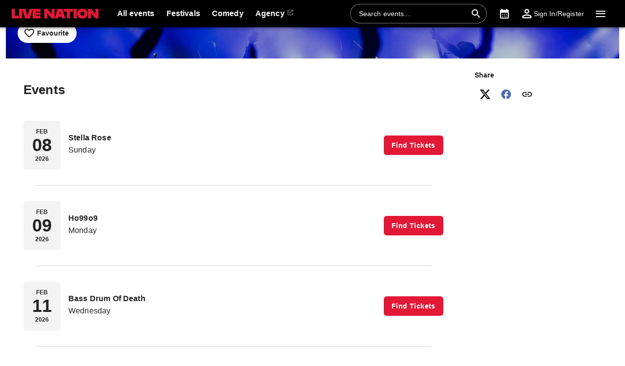

--- FILE ---
content_type: text/html; charset=utf-8
request_url: https://www.livenation.be/cactus-muziekcentrum-tickets-vdp215718
body_size: 34605
content:
<!DOCTYPE html><html dir="ltr"><head><meta charSet="utf-8" data-next-head=""/><meta name="viewport" content="width=device-width" data-next-head=""/><meta data-direction="ltr" data-next-head=""/><meta data-theme-id="7004" data-next-head=""/><link rel="preload" href="https://networksites.livenationinternational.com/networksites/lbxlwtw5/ln-logo-primary-red-40px.svg" as="image" data-next-head=""/><title data-next-head="">Cactus Muziekcentrum Tickets and Event Listings – www.livenation.be</title><meta http-equiv="Content-Security-Policy" content="default-src &#x27;self&#x27; *.googlesyndication.com;style-src &#x27;self&#x27; &#x27;unsafe-inline&#x27; *.livenationinternational.com *.onetrust.com *.googleapis.com *.monetate.net *.amondo.com tagmanager.google.com platform.twitter.com use.fontawesome.com rsms.me fonts.bunny.net;img-src &#x27;self&#x27; data: *.lne.prod.tmaws.eu *.lne.nonprod.public.tmaws.eu *.lne.nonprod.tmaws.eu  *.livenationinternational.com www.lntvglobal.com *.2mdn.net *.betrad.com *.celtra.com *.doubleverify.com *.evidon.com *.facebook.com *.g.doubleclick.net *.googleapis.com *.googlesyndication.com *.googletagservices.com *.gstatic.com *.mgr.consensu.org *.monetate.net *.ticketm.net *.tmol.co *.quantserve.com *.youtube.com *.adzip.co *.twitter.com *.tiktokcdn.com *.scdn.co *.twimg.com *.analytics.google.com *.google-analytics.com ad.doubleclick.net ads.celtra.com adservice.google.com dt.adsafeprotected.com cache-ssl.celtra.com media.ticketmaster.com media.ticketmaster.co.uk pixel.adsafeprotected.com pixel.moatads.com px.moatads.com secure.adnxs.com tagmanager.google.com track.celtra.com www.google.co.uk www.google.com www.googletagmanager.com api.permutive.com cdn.permutive.com cdn.cookielaw.org insight.adsrvr.org match.adsrvr.org fxctag.com googlesync.permutive.com t.co tr.snapchat.com b97.yahoo.co.jp appboy-images.com braze-images.com cdn.braze.eu media.amondo.com static.amondo.com ids4.ad.gt ep1.adtrafficquality.google alb.reddit.com;script-src &#x27;self&#x27; &#x27;unsafe-inline&#x27; &#x27;unsafe-eval&#x27; cdn.hadronid.net cdn1.anonymised.io *.livenationinternational.com *.2mdn.net static.anonymised.io anonymised.io *.bannersnack.com *.doubleverify.com *.evidon.com *.g.doubleclick.net *.google.com *.googleapis.com *.googlesyndication.com *.googletagservices.com *.gstatic.com *.lytics.io *.quantcount.com *.monetate.net *.universe.com *.adzip.co *.tiktok.com *.tiktokcdn.com *.amondo.com *.onetrust.com cdn.cookielaw.org cdn.ampproject.org ad.doubleclick.net ads.celtra.com adservice.google.co.uk adservice.google.com bam.nr-data.net cache-ssl.celtra.com connect.facebook.net evidon.mgr.consensu.org js-agent.newrelic.com pixel.adsafeprotected.com secure.adnxs.com secure.quantserve.com static.adsafeprotected.com tagmanager.google.com widget.ticketmaster.eu www.google-analytics.com www.googletagmanager.com z.moatads.com api.permutive.com cdn.permutive.com www.instagram.com analytics.twitter.com platform.twitter.com cdn.syndication.twimg.com secure.wufoo.com static.ads-twitter.com js.adsrvr.org fxctag.com sc-static.net tag.lexer.io www.googleadservices.com s.yimg.jp b92.yahoo.co.jp js.appboycdn.com tag.durationmedia.net be.durationmedia.net stage-be.durationmedia.net stage-tag.durationmedia.net tpc.googlesyndication.com securepubads.g.doubleclick.net googleads.g.doubleclick.net pagead2.googlesyndication.com safeframe.googlesyndication.com cdn.confiant-integrations.net rumcdn.geoedge.be tr.snapchat.com a.ad.gt id.hadron.ad.gt p.ad.gt pixels.ad.gt ep2.adtrafficquality.google ads.pubmatic.com tradablebits.com s.pinimg.com www.redditstatic.com ct.pinterest.com;connect-src &#x27;self&#x27; cdn.cookielaw.org user-segments.anonymised.io *.be.durationmedia.net graphql-cached.amondo.com api.anonymised.io *.doubleverify.com material.anonymised.io aegis.anonymised.io  *.evidon.com *.g.doubleclick.net *.googleapis.com *.googlesyndication.com *.permutive.com *.tmol.co *.tmol.io *.prmutv.co *.analytics.google.com *.google-analytics.com *.amondo.com be.durationmedia.net cdn.cookielaw.org *.onetrust.com csi.gstatic.com vendorlist.consensu.org widget.ticketmaster.eu www.googletagmanager.com track.celtra.com analytics.google.com analytics.tiktok.com ib.adnxs.com www.google.com sdk.iad-05.braze.com durationmedia-d.openx.net rtb.openx.net u.openx.net js-sec.indexww.com dsum.casalemedia.com htlb.casalemedia.com ssp.theadx.com bid.contextweb.com bh.contextweb.com t.pubmatic.com hbopenbid.pubmatic.com ads.pubmatic.com image8.pubmatic.com ads.servenobid.com public.servenobid.com sync.1rx.io ap.lijit.com sync.adkernel.com adservice.google.com www.ticketmaster.co.uk www.ticketmaster.co.nz www.ticketmaster.com.au www.ticketmaster.de tr.snapchat.com ep1.adtrafficquality.google a.ad.gt seg.ad.gt p.ad.gt ad.doubleclick.net www.facebook.com analytics-ipv6.tiktokw.us insight.adsrvr.org pixel-config.reddit.com www.redditstatic.com conversions-config.reddit.com ct.pinterest.com tr6.snapchat.com;font-src &#x27;self&#x27; *.livenationinternational.com *.onetrust.com fonts.gstatic.com widget.ticketmaster.eu use.fontawesome.com rsms.me static.amondo.com s3-res.amondo.com fonts.bunny.net;frame-src *.2mdn.net  account.anonymised.io *.bannersnack.com static.anonm.io *.doubleverify.com *.dvtps.com *.evidon.com *.facebook.com *.fls.doubleclick.net *.googlesyndication.com *.googletagservices.com *.jebbit.com *.monetate.net *.ticketmaster.co.uk *.twitch.tv *.bilibili.com *.player.vimeo.com *.soundcloud.com *.instagram.com *.twitter.com *.spotify.com *.tiktok.com *.tiktokcdn.com *.youtube.com *.youtu.be cookies.onetrust.mgr.consensu.org music.163.com player.vimeo.com secureframe.doubleclick.net terriverhoeven.wufoo.com universe.queue-it.net v.qq.com www.google.com www.universe.com insight.adsrvr.org tr.snapchat.com static.amondo.com rsms.me www.googletagmanager.com td.doubleclick.net securepubads.g.doubleclick.net ep2.adtrafficquality.google proton.ad.gt www.googleadservices.com public.servenobid.com eu-u.openx.net ads.pubmatic.com match.adsrvr.org ct.pinterest.com;media-src www.lntvglobal.com *.livenationinternational.com video.amondo.com;worker-src &#x27;self&#x27; blob:" data-next-head=""/><link rel="icon" type="image/png" href="https://networksites.livenationinternational.com/networksites/5xohfsi3/ln-favicon-2025.ico" data-next-head=""/><link rel="apple-touch-icon" href="https://networksites.livenationinternational.com/networksites/5xohfsi3/ln-favicon-2025.ico" data-next-head=""/><meta name="theme-color" content="#000000" data-next-head=""/><meta content="Buy Cactus Muziekcentrum tickets with confidence at www.livenation.be. Browse all events and schedules." name="description" data-next-head=""/><meta name="keywords" data-next-head=""/><meta property="og:site_name" content="www.livenation.be" data-next-head=""/><meta name="robots" content="index,follow" data-next-head=""/><meta property="og:description" content="Buy Cactus Muziekcentrum tickets with confidence at www.livenation.be. Browse all events and schedules." data-next-head=""/><meta property="og:keywords" data-next-head=""/><meta property="og:title" content="Cactus Muziekcentrum Tickets and Event Listings – www.livenation.be" data-next-head=""/><link rel="preconnect" href="https://fonts.bunny.net" data-next-head=""/><noscript data-next-head=""><link href="https://fonts.bunny.net/css?family=Noto sans:400,700&amp;display=swap" rel="stylesheet"/><link href="https://fonts.bunny.net/css?family=Noto sans:400,700&amp;display=swap" rel="stylesheet"/></noscript><style data-emotion="css-global 16z0rg7">#__next{display:-webkit-box;display:-webkit-flex;display:-ms-flexbox;display:flex;-webkit-flex-direction:column;-ms-flex-direction:column;flex-direction:column;min-height:100vh;}html{scroll-behavior:smooth;}html[dir=rtl] *[data-flipped-when-rtl]{-webkit-transform:scaleX(-1);-moz-transform:scaleX(-1);-ms-transform:scaleX(-1);transform:scaleX(-1);}body{margin:0;overflow:auto;}</style><meta name="emotion-insertion-point" content=""/><style data-emotion="haae-ltr-global wo6pb2"></style><style data-emotion="haae-ltr-global 2rfz98"></style><style data-emotion="haae-ltr-global 1prfaxn">@keyframes mui-auto-fill{from{display:block;}}@keyframes mui-auto-fill-cancel{from{display:block;}}</style><style data-emotion="haae-ltr-global 9wxbf3">html{-webkit-font-smoothing:antialiased;-moz-osx-font-smoothing:grayscale;box-sizing:border-box;-webkit-text-size-adjust:100%;}*,*::before,*::after{box-sizing:inherit;}strong,b{font-weight:700;}body{margin:0;color:#222222;font-family:"Noto sans",sans-serif;font-weight:400;font-size:1rem;line-height:1.5;letter-spacing:0.00938em;background-color:#f3f3f3;}@media print{body{background-color:#fff;}}body::backdrop{background-color:#f3f3f3;}a:focus-visible{outline:2px solid #2077d5;outline-offset:2px;}</style><style data-emotion="haae-ltr-global animation-c7515d">@keyframes animation-c7515d{0%{opacity:1;}50%{opacity:0.4;}100%{opacity:1;}}</style><style data-emotion="haae-ltr-global 1hpb8mr">body{background-color:#ffffff;}</style><style data-emotion="haae-ltr v8e2wc xcfzng 7kvf6x 14ospfn 1ifpfwy agjux3 4wshps grkxsz 1h6oi7i 9zn3ow 1p9ba33 g4bm5y iygeyx c1hd9p 18tdze9 jg15hv ipktee 1939agm nsl1lb 5v2ak0 w1u3ce 1jpnpyz q7mezt 1ln58g2 usjs0e 12u5bcx i7ohfi i9gxme u6ljuf xohi91 1sjfpvy ytc7bz 1kfvb8a d670po 187yequ 3xlnbt 8rnkcc 1s0horc 103l4wj 14kliyx q4k6pp 1smue61 1t5xd7z 127m1qe opjxbn 1mj6hy8 wnfue5 jx6fg1 1b8uc0m 137kvzu 1i2ylbv abqyn 15830to 9vd5ud 1jw45r6 zoz1s6 1uqofp1 19idom 4bm30h 1d3bbye 19g9gwp 1kn8gpw b2dtk clrhho 147e5lo 16gd31l w4cd9x 1px4p96 1dmnckk 1hgndew 13f292d b3vo36 v8ffcr sx5x20 74goi9 1r5ibo5 p1233d qpdkxc 11373x9 67flen sqz0kt 2jjcq 1i1825w yt4d9r vxth9x x0y0k8 14o1b0y y5ctai fm7n2c vdabhp 1x6z45a xaecra dok8jb 1rd5c2q 1jztjtg 1n9af2 1oxop5b 1tahnen 1xttzxg 1gyhpkk ihk73g">.haae-ltr-v8e2wc{position:absolute;width:1px;clip:rect(0 0 0 0);overflow:hidden;background-color:white;white-space:nowrap;font-size:18px;}.haae-ltr-v8e2wc:focus{position:fixed;display:block;top:0;clip:initial;width:auto;padding:8px;z-index:2000;}.haae-ltr-xcfzng{position:sticky;top:0;z-index:1100;}.haae-ltr-7kvf6x{background-color:#ffffff;color:#222222;transition:box-shadow 300ms cubic-bezier(0.4, 0, 0.2, 1) 0ms;box-shadow:var(--Paper-shadow);background-image:var(--Paper-overlay);display:flex;flex-direction:column;width:100%;box-sizing:border-box;flex-shrink:0;position:static;--AppBar-background:#e21836;--AppBar-color:#fff;background-color:var(--AppBar-background);color:var(--AppBar-color);background:#000000;color:#ffffff;}.haae-ltr-7kvf6x li:hover,.haae-ltr-7kvf6x a[role="button"]#logo:hover{background-color:transparent;}.haae-ltr-7kvf6x a[role="button"]:hover{background-color:rgba(255, 255, 255, 0.05);}.haae-ltr-7kvf6x a[aria-expanded=true]{background-color:rgba(255, 255, 255, 0.05);}.haae-ltr-7kvf6x div[role="button"]:hover:not(#active){background-color:rgba(255, 255, 255, 0.05);}@media (min-width:900px){.haae-ltr-7kvf6x{padding-right:24px;}}.haae-ltr-14ospfn{position:relative;display:flex;align-items:center;min-height:48px;min-height:56px;align-items:stretch;}.haae-ltr-14ospfn .MuiOutlinedInput-root.Mui-focused fieldset{border-color:#2077d5;}.haae-ltr-1ifpfwy{display:inline-flex;align-items:center;justify-content:center;position:relative;box-sizing:border-box;-webkit-tap-highlight-color:transparent;background-color:transparent;outline:0;border:0;margin:0;border-radius:0;padding:0;cursor:pointer;user-select:none;vertical-align:middle;-moz-appearance:none;-webkit-appearance:none;text-decoration:none;color:inherit;display:flex;flex-grow:1;justify-content:flex-start;align-items:center;position:relative;text-decoration:none;min-width:0;box-sizing:border-box;text-align:left;padding-top:8px;padding-bottom:8px;transition:background-color 150ms cubic-bezier(0.4, 0, 0.2, 1) 0ms;padding-left:16px;padding-right:16px;flex-grow:0;flex-shrink:0;margin-right:auto;background:transparent;padding-right:8px;}.haae-ltr-1ifpfwy::-moz-focus-inner{border-style:none;}.haae-ltr-1ifpfwy.Mui-disabled{pointer-events:none;cursor:default;}@media print{.haae-ltr-1ifpfwy{color-adjust:exact;}}.haae-ltr-1ifpfwy:focus-visible{outline:2px solid #2077d5;outline-offset:2px;}.haae-ltr-1ifpfwy:hover{text-decoration:none;background-color:rgba(0, 0, 0, 0.04);}@media (hover: none){.haae-ltr-1ifpfwy:hover{background-color:transparent;}}.haae-ltr-1ifpfwy.Mui-selected{background-color:rgba(226, 24, 54, 0.08);}.haae-ltr-1ifpfwy.Mui-selected.Mui-focusVisible{background-color:rgba(226, 24, 54, 0.2);}.haae-ltr-1ifpfwy.Mui-selected:hover{background-color:rgba(226, 24, 54, 0.12);}@media (hover: none){.haae-ltr-1ifpfwy.Mui-selected:hover{background-color:rgba(226, 24, 54, 0.08);}}.haae-ltr-1ifpfwy.Mui-focusVisible{background-color:rgba(0, 0, 0, 0.12);}.haae-ltr-1ifpfwy.Mui-disabled{opacity:0.38;}@media (min-width:768px){.haae-ltr-1ifpfwy{padding-left:24px;padding-right:16px;}}.haae-ltr-agjux3{min-height:40px;width:100%;height:auto;aspect-ratio:auto;display:block;object-fit:contain;object-position:left;max-width:184px;max-height:40px;transition:ease 0.4s;}@media (min-width:900px){.haae-ltr-agjux3{max-width:288px;max-height:72px;transition:ease 0.4s;}}.haae-ltr-4wshps{display:flex;position:relative;flex-direction:row;overflow-x:auto;display:flex;align-items:stretch;scrollbar-width:none;list-style:none;padding:0;margin:0;padding-left:4px;min-width:0;flex-grow:1;}.haae-ltr-4wshps>*{flex-shrink:0;}.haae-ltr-4wshps>*[aria-hidden=true]{user-select:none;pointer-events:none;visibility:hidden;}.haae-ltr-4wshps a:hover{background-color:rgba(255, 255, 255, 0.05);}@media (max-width:767.95px){.haae-ltr-4wshps{display:none;}}.haae-ltr-grkxsz{display:inline-flex;align-items:center;justify-content:center;position:relative;box-sizing:border-box;-webkit-tap-highlight-color:transparent;background-color:transparent;outline:0;border:0;margin:0;border-radius:0;padding:0;cursor:pointer;user-select:none;vertical-align:middle;-moz-appearance:none;-webkit-appearance:none;text-decoration:none;color:inherit;display:flex;flex-grow:1;justify-content:flex-start;align-items:center;position:relative;text-decoration:none;min-width:0;box-sizing:border-box;text-align:left;padding-top:8px;padding-bottom:8px;transition:background-color 150ms cubic-bezier(0.4, 0, 0.2, 1) 0ms;padding-left:16px;padding-right:16px;padding:8px;height:100%;padding:8px 12px;}.haae-ltr-grkxsz::-moz-focus-inner{border-style:none;}.haae-ltr-grkxsz.Mui-disabled{pointer-events:none;cursor:default;}@media print{.haae-ltr-grkxsz{color-adjust:exact;}}.haae-ltr-grkxsz:focus-visible{outline:2px solid #2077d5;outline-offset:2px;}.haae-ltr-grkxsz:hover{text-decoration:none;background-color:rgba(0, 0, 0, 0.04);}@media (hover: none){.haae-ltr-grkxsz:hover{background-color:transparent;}}.haae-ltr-grkxsz.Mui-selected{background-color:rgba(226, 24, 54, 0.08);}.haae-ltr-grkxsz.Mui-selected.Mui-focusVisible{background-color:rgba(226, 24, 54, 0.2);}.haae-ltr-grkxsz.Mui-selected:hover{background-color:rgba(226, 24, 54, 0.12);}@media (hover: none){.haae-ltr-grkxsz.Mui-selected:hover{background-color:rgba(226, 24, 54, 0.08);}}.haae-ltr-grkxsz.Mui-focusVisible{background-color:rgba(0, 0, 0, 0.12);}.haae-ltr-grkxsz.Mui-disabled{opacity:0.38;}.haae-ltr-1h6oi7i{flex:1 1 auto;min-width:0;margin-top:4px;margin-bottom:4px;margin:0;}.MuiTypography-root:where(.haae-ltr-1h6oi7i .MuiListItemText-primary){display:block;}.MuiTypography-root:where(.haae-ltr-1h6oi7i .MuiListItemText-secondary){display:block;}.haae-ltr-9zn3ow{margin:0;font-family:"Noto sans",sans-serif;font-weight:400;font-size:1rem;line-height:1.5;letter-spacing:0.00938em;font-weight:700;}.haae-ltr-1p9ba33{user-select:none;width:1em;height:1em;display:inline-block;flex-shrink:0;transition:fill 200ms cubic-bezier(0.4, 0, 0.2, 1) 0ms;fill:currentColor;font-size:1.5rem;font-size:0.9375rem;margin-left:4px;opacity:0.5;}.haae-ltr-g4bm5y{display:flex;align-items:center;align-self:center;justify-content:flex-end;margin-right:8px;height:44px;}.haae-ltr-g4bm5y.Mui-focused .MuiAutocomplete-clearIndicator{visibility:visible;}@media (pointer: fine){.haae-ltr-g4bm5y:hover .MuiAutocomplete-clearIndicator{visibility:visible;}}.haae-ltr-g4bm5y .MuiAutocomplete-tag{margin:3px;max-width:calc(100% - 6px);}.MuiAutocomplete-hasPopupIcon.haae-ltr-g4bm5y .MuiAutocomplete-inputRoot,.MuiAutocomplete-hasClearIcon.haae-ltr-g4bm5y .MuiAutocomplete-inputRoot{padding-right:30px;}.MuiAutocomplete-hasPopupIcon.MuiAutocomplete-hasClearIcon.haae-ltr-g4bm5y .MuiAutocomplete-inputRoot{padding-right:56px;}.haae-ltr-g4bm5y .MuiAutocomplete-inputRoot .MuiAutocomplete-input{width:0;min-width:30px;}.haae-ltr-g4bm5y .MuiInput-root{padding-bottom:1px;}.haae-ltr-g4bm5y .MuiInput-root .MuiInput-input{padding:4px 4px 4px 0px;}.haae-ltr-g4bm5y .MuiInput-root.MuiInputBase-sizeSmall .MuiInput-input{padding:2px 4px 3px 0;}.haae-ltr-g4bm5y .MuiOutlinedInput-root{padding:9px;}.MuiAutocomplete-hasPopupIcon.haae-ltr-g4bm5y .MuiOutlinedInput-root,.MuiAutocomplete-hasClearIcon.haae-ltr-g4bm5y .MuiOutlinedInput-root{padding-right:39px;}.MuiAutocomplete-hasPopupIcon.MuiAutocomplete-hasClearIcon.haae-ltr-g4bm5y .MuiOutlinedInput-root{padding-right:65px;}.haae-ltr-g4bm5y .MuiOutlinedInput-root .MuiAutocomplete-input{padding:7.5px 4px 7.5px 5px;}.haae-ltr-g4bm5y .MuiOutlinedInput-root .MuiAutocomplete-endAdornment{right:9px;}.haae-ltr-g4bm5y .MuiOutlinedInput-root.MuiInputBase-sizeSmall{padding-top:6px;padding-bottom:6px;padding-left:6px;}.haae-ltr-g4bm5y .MuiOutlinedInput-root.MuiInputBase-sizeSmall .MuiAutocomplete-input{padding:2.5px 4px 2.5px 8px;}.haae-ltr-g4bm5y .MuiFilledInput-root{padding-top:19px;padding-left:8px;}.MuiAutocomplete-hasPopupIcon.haae-ltr-g4bm5y .MuiFilledInput-root,.MuiAutocomplete-hasClearIcon.haae-ltr-g4bm5y .MuiFilledInput-root{padding-right:39px;}.MuiAutocomplete-hasPopupIcon.MuiAutocomplete-hasClearIcon.haae-ltr-g4bm5y .MuiFilledInput-root{padding-right:65px;}.haae-ltr-g4bm5y .MuiFilledInput-root .MuiFilledInput-input{padding:7px 4px;}.haae-ltr-g4bm5y .MuiFilledInput-root .MuiAutocomplete-endAdornment{right:9px;}.haae-ltr-g4bm5y .MuiFilledInput-root.MuiInputBase-sizeSmall{padding-bottom:1px;}.haae-ltr-g4bm5y .MuiFilledInput-root.MuiInputBase-sizeSmall .MuiFilledInput-input{padding:2.5px 4px;}.haae-ltr-g4bm5y .MuiInputBase-hiddenLabel{padding-top:8px;}.haae-ltr-g4bm5y .MuiFilledInput-root.MuiInputBase-hiddenLabel{padding-top:0;padding-bottom:0;}.haae-ltr-g4bm5y .MuiFilledInput-root.MuiInputBase-hiddenLabel .MuiAutocomplete-input{padding-top:16px;padding-bottom:17px;}.haae-ltr-g4bm5y .MuiFilledInput-root.MuiInputBase-hiddenLabel.MuiInputBase-sizeSmall .MuiAutocomplete-input{padding-top:8px;padding-bottom:9px;}.haae-ltr-g4bm5y .MuiAutocomplete-input{flex-grow:1;text-overflow:ellipsis;opacity:0;}.haae-ltr-g4bm5y .MuiAutocomplete-input{opacity:1;}.haae-ltr-g4bm5y .MuiFormControl-root{align-items:flex-end;border-radius:46px;}.haae-ltr-g4bm5y .Mui-focused .MuiOutlinedInput-notchedOutline{border-color:#2077d5!important;}.haae-ltr-g4bm5y .MuiInputBase-root{font-size:14px;border-radius:1000px;display:flex;height:40px;color:#ffffff;align-items:center;border:1px solid;border-color:rgba(255, 255, 255, 0.5);}.haae-ltr-g4bm5y .MuiInputBase-root ::placeholder{opacity:1;}.haae-ltr-g4bm5y .MuiInputBase-root fieldset{display:none;}.haae-ltr-g4bm5y .MuiOutlinedInput-root .MuiInputBase-input{padding:0px 0px 0px 8px;margin:0px;}@media (max-width:767.95px){.haae-ltr-g4bm5y{width:100%;}}.haae-ltr-g4bm5y .MuiInputBase-root{transition:width 0.3s ease-in-out;width:280px;background-color:rgba(0, 0, 0, 0.1);}.haae-ltr-g4bm5y .MuiInputBase-root :hover{border-color:#ffffff;}@media (max-width:899.95px){.haae-ltr-g4bm5y .MuiInputBase-root{width:100%;}}@media (max-width:767.95px){.haae-ltr-g4bm5y{display:none;}}.haae-ltr-iygeyx{position:absolute;overflow:hidden;white-space:nowrap;top:0;height:1px;width:1px;margin:-1px;}.haae-ltr-c1hd9p{display:inline-flex;flex-direction:column;position:relative;min-width:0;padding:0;margin:0;border:0;vertical-align:top;width:100%;border-radius:6px;}.haae-ltr-18tdze9{color:#6e6e6e;font-family:"Noto sans",sans-serif;font-weight:400;font-size:1rem;line-height:1.4375em;letter-spacing:0.00938em;padding:0;position:relative;display:block;transform-origin:top left;white-space:nowrap;overflow:hidden;text-overflow:ellipsis;max-width:100%;position:absolute;left:0;top:0;transform:translate(0, 20px) scale(1);transform:translate(0, -1.5px) scale(0.75);transform-origin:top left;max-width:133%;transition:color 200ms cubic-bezier(0.0, 0, 0.2, 1) 0ms,transform 200ms cubic-bezier(0.0, 0, 0.2, 1) 0ms,max-width 200ms cubic-bezier(0.0, 0, 0.2, 1) 0ms;z-index:1;pointer-events:none;transform:translate(14px, 16px) scale(1);max-width:calc(100% - 24px);user-select:none;pointer-events:auto;max-width:calc(133% - 32px);transform:translate(14px, -9px) scale(0.75);background-color:inherit;}.haae-ltr-18tdze9.Mui-focused{color:#e21836;}.haae-ltr-18tdze9.Mui-disabled{color:rgba(0, 0, 0, 0.38);}.haae-ltr-18tdze9.Mui-error{color:#a7162d;}.haae-ltr-18tdze9.MuiInputLabel-root.MuiFilledInput-root{color:#6e6e6e;}.haae-ltr-18tdze9.MuiInputLabel-root.Mui-focused{color:#6e6e6e;}.haae-ltr-jg15hv{border:0;clip:rect(0px, 0px, 0px, 0px);width:1px;height:1px;margin:-1px;padding:0;overflow:hidden;position:absolute;white-space:nowrap;}.haae-ltr-ipktee{font-family:"Noto sans",sans-serif;font-weight:400;font-size:1rem;line-height:1.4375em;letter-spacing:0.00938em;color:#222222;box-sizing:border-box;position:relative;cursor:text;display:inline-flex;align-items:center;width:100%;position:relative;border-radius:6px;padding-right:14px;border:1px solid #6e6e6e;border-radius:6px;background-color:#ffffff;}.haae-ltr-ipktee.Mui-disabled{color:rgba(0, 0, 0, 0.38);cursor:default;}.haae-ltr-ipktee:focus-visible{outline:2px solid #2077d5;outline-offset:2px;}.haae-ltr-ipktee:hover .MuiOutlinedInput-notchedOutline{border-color:#222222;}@media (hover: none){.haae-ltr-ipktee:hover .MuiOutlinedInput-notchedOutline{border-color:rgba(0, 0, 0, 0.23);}}.haae-ltr-ipktee.Mui-focused .MuiOutlinedInput-notchedOutline{border-width:2px;}.haae-ltr-ipktee.Mui-focused .MuiOutlinedInput-notchedOutline{border-color:#e21836;}.haae-ltr-ipktee.Mui-error .MuiOutlinedInput-notchedOutline{border-color:#a7162d;}.haae-ltr-ipktee.Mui-disabled .MuiOutlinedInput-notchedOutline{border-color:rgba(0, 0, 0, 0.26);}.haae-ltr-ipktee:has(input:focus-visible){outline:2px solid #2077d5;outline-offset:2px;}.haae-ltr-1939agm{font:inherit;letter-spacing:inherit;color:currentColor;padding:4px 0 5px;border:0;box-sizing:content-box;background:none;height:1.4375em;margin:0;-webkit-tap-highlight-color:transparent;display:block;min-width:0;width:100%;animation-name:mui-auto-fill-cancel;animation-duration:10ms;padding:16.5px 14px;padding-right:0;padding:16.5px 26px;padding-inline-end:0;}.haae-ltr-1939agm::-webkit-input-placeholder{color:currentColor;opacity:0.42;transition:opacity 200ms cubic-bezier(0.4, 0, 0.2, 1) 0ms;}.haae-ltr-1939agm::-moz-placeholder{color:currentColor;opacity:0.42;transition:opacity 200ms cubic-bezier(0.4, 0, 0.2, 1) 0ms;}.haae-ltr-1939agm::-ms-input-placeholder{color:currentColor;opacity:0.42;transition:opacity 200ms cubic-bezier(0.4, 0, 0.2, 1) 0ms;}.haae-ltr-1939agm:focus{outline:0;}.haae-ltr-1939agm:invalid{box-shadow:none;}.haae-ltr-1939agm::-webkit-search-decoration{-webkit-appearance:none;}label[data-shrink=false]+.MuiInputBase-formControl .haae-ltr-1939agm::-webkit-input-placeholder{opacity:0!important;}label[data-shrink=false]+.MuiInputBase-formControl .haae-ltr-1939agm::-moz-placeholder{opacity:0!important;}label[data-shrink=false]+.MuiInputBase-formControl .haae-ltr-1939agm::-ms-input-placeholder{opacity:0!important;}label[data-shrink=false]+.MuiInputBase-formControl .haae-ltr-1939agm:focus::-webkit-input-placeholder{opacity:0.42;}label[data-shrink=false]+.MuiInputBase-formControl .haae-ltr-1939agm:focus::-moz-placeholder{opacity:0.42;}label[data-shrink=false]+.MuiInputBase-formControl .haae-ltr-1939agm:focus::-ms-input-placeholder{opacity:0.42;}.haae-ltr-1939agm.Mui-disabled{opacity:1;-webkit-text-fill-color:rgba(0, 0, 0, 0.38);}.haae-ltr-1939agm:-webkit-autofill{animation-duration:5000s;animation-name:mui-auto-fill;}.haae-ltr-1939agm:-webkit-autofill{border-radius:inherit;}.haae-ltr-nsl1lb{user-select:none;width:1em;height:1em;display:inline-block;flex-shrink:0;transition:fill 200ms cubic-bezier(0.4, 0, 0.2, 1) 0ms;fill:currentColor;font-size:1.5rem;color:#ffffff;cursor:pointer;padding:0px;margin:0px;}.haae-ltr-5v2ak0{text-align:left;position:absolute;bottom:0;right:0;top:-5px;left:0;margin:0;padding:0 8px;pointer-events:none;border-radius:inherit;border-style:solid;border-width:1px;overflow:hidden;min-width:0%;border-color:rgba(0, 0, 0, 0.23);}.haae-ltr-w1u3ce{float:unset;width:auto;overflow:hidden;display:block;padding:0;height:11px;font-size:0.75em;visibility:hidden;max-width:0.01px;transition:max-width 50ms cubic-bezier(0.0, 0, 0.2, 1) 0ms;white-space:nowrap;max-width:100%;transition:max-width 100ms cubic-bezier(0.0, 0, 0.2, 1) 50ms;}.haae-ltr-w1u3ce>span{padding-left:5px;padding-right:5px;display:inline-block;opacity:0;visibility:visible;}.haae-ltr-1jpnpyz{display:inline-flex;align-items:center;justify-content:center;position:relative;box-sizing:border-box;-webkit-tap-highlight-color:transparent;background-color:transparent;outline:0;border:0;margin:0;border-radius:0;padding:0;cursor:pointer;user-select:none;vertical-align:middle;-moz-appearance:none;-webkit-appearance:none;text-decoration:none;color:inherit;display:flex;flex-grow:1;justify-content:flex-start;align-items:center;position:relative;text-decoration:none;min-width:0;box-sizing:border-box;text-align:left;padding-top:8px;padding-bottom:8px;transition:background-color 150ms cubic-bezier(0.4, 0, 0.2, 1) 0ms;padding-left:16px;padding-right:16px;flex-grow:0;flex-shrink:0;margin-left:0px;}.haae-ltr-1jpnpyz::-moz-focus-inner{border-style:none;}.haae-ltr-1jpnpyz.Mui-disabled{pointer-events:none;cursor:default;}@media print{.haae-ltr-1jpnpyz{color-adjust:exact;}}.haae-ltr-1jpnpyz:focus-visible{outline:2px solid #2077d5;outline-offset:2px;}.haae-ltr-1jpnpyz:hover{text-decoration:none;background-color:rgba(0, 0, 0, 0.04);}@media (hover: none){.haae-ltr-1jpnpyz:hover{background-color:transparent;}}.haae-ltr-1jpnpyz.Mui-selected{background-color:rgba(226, 24, 54, 0.08);}.haae-ltr-1jpnpyz.Mui-selected.Mui-focusVisible{background-color:rgba(226, 24, 54, 0.2);}.haae-ltr-1jpnpyz.Mui-selected:hover{background-color:rgba(226, 24, 54, 0.12);}@media (hover: none){.haae-ltr-1jpnpyz.Mui-selected:hover{background-color:rgba(226, 24, 54, 0.08);}}.haae-ltr-1jpnpyz.Mui-focusVisible{background-color:rgba(0, 0, 0, 0.12);}.haae-ltr-1jpnpyz.Mui-disabled{opacity:0.38;}@media (max-width:899.95px){.haae-ltr-1jpnpyz{width:44px;display:flex;justify-content:center;align-content:center;}}.haae-ltr-q7mezt{user-select:none;width:1em;height:1em;display:inline-block;flex-shrink:0;transition:fill 200ms cubic-bezier(0.4, 0, 0.2, 1) 0ms;fill:currentColor;font-size:1.5rem;}.haae-ltr-1ln58g2{display:inline-flex;align-items:center;justify-content:center;position:relative;box-sizing:border-box;-webkit-tap-highlight-color:transparent;background-color:transparent;outline:0;border:0;margin:0;border-radius:0;padding:0;cursor:pointer;user-select:none;vertical-align:middle;-moz-appearance:none;-webkit-appearance:none;text-decoration:none;color:inherit;display:flex;flex-grow:1;justify-content:flex-start;align-items:center;position:relative;text-decoration:none;min-width:0;box-sizing:border-box;text-align:left;padding-top:8px;padding-bottom:8px;transition:background-color 150ms cubic-bezier(0.4, 0, 0.2, 1) 0ms;padding-left:16px;padding-right:16px;flex-grow:0;flex-shrink:0;padding:8px;}.haae-ltr-1ln58g2::-moz-focus-inner{border-style:none;}.haae-ltr-1ln58g2.Mui-disabled{pointer-events:none;cursor:default;}@media print{.haae-ltr-1ln58g2{color-adjust:exact;}}.haae-ltr-1ln58g2:focus-visible{outline:2px solid #2077d5;outline-offset:2px;}.haae-ltr-1ln58g2:hover{text-decoration:none;background-color:rgba(0, 0, 0, 0.04);}@media (hover: none){.haae-ltr-1ln58g2:hover{background-color:transparent;}}.haae-ltr-1ln58g2.Mui-selected{background-color:rgba(226, 24, 54, 0.08);}.haae-ltr-1ln58g2.Mui-selected.Mui-focusVisible{background-color:rgba(226, 24, 54, 0.2);}.haae-ltr-1ln58g2.Mui-selected:hover{background-color:rgba(226, 24, 54, 0.12);}@media (hover: none){.haae-ltr-1ln58g2.Mui-selected:hover{background-color:rgba(226, 24, 54, 0.08);}}.haae-ltr-1ln58g2.Mui-focusVisible{background-color:rgba(0, 0, 0, 0.12);}.haae-ltr-1ln58g2.Mui-disabled{opacity:0.38;}@media (max-width:899.95px){.haae-ltr-1ln58g2{width:44px;display:flex;justify-content:center;align-content:center;}}.haae-ltr-usjs0e{margin:0;font-size:1rem;line-height:1.5625rem;font-size:14px;margin-left:4px;}@media (max-width:1099.95px){.haae-ltr-usjs0e{display:none;}}.haae-ltr-12u5bcx{display:inline-flex;align-items:center;justify-content:center;position:relative;box-sizing:border-box;-webkit-tap-highlight-color:transparent;background-color:transparent;outline:0;border:0;margin:0;border-radius:0;padding:0;cursor:pointer;user-select:none;vertical-align:middle;-moz-appearance:none;-webkit-appearance:none;text-decoration:none;color:inherit;display:flex;flex-grow:1;justify-content:flex-start;align-items:center;position:relative;text-decoration:none;min-width:0;box-sizing:border-box;text-align:left;padding-top:8px;padding-bottom:8px;transition:background-color 150ms cubic-bezier(0.4, 0, 0.2, 1) 0ms;padding-left:16px;padding-right:16px;flex-grow:0;flex-shrink:0;}.haae-ltr-12u5bcx::-moz-focus-inner{border-style:none;}.haae-ltr-12u5bcx.Mui-disabled{pointer-events:none;cursor:default;}@media print{.haae-ltr-12u5bcx{color-adjust:exact;}}.haae-ltr-12u5bcx:focus-visible{outline:2px solid #2077d5;outline-offset:2px;}.haae-ltr-12u5bcx:hover{text-decoration:none;background-color:rgba(0, 0, 0, 0.04);}@media (hover: none){.haae-ltr-12u5bcx:hover{background-color:transparent;}}.haae-ltr-12u5bcx.Mui-selected{background-color:rgba(226, 24, 54, 0.08);}.haae-ltr-12u5bcx.Mui-selected.Mui-focusVisible{background-color:rgba(226, 24, 54, 0.2);}.haae-ltr-12u5bcx.Mui-selected:hover{background-color:rgba(226, 24, 54, 0.12);}@media (hover: none){.haae-ltr-12u5bcx.Mui-selected:hover{background-color:rgba(226, 24, 54, 0.08);}}.haae-ltr-12u5bcx.Mui-focusVisible{background-color:rgba(0, 0, 0, 0.12);}.haae-ltr-12u5bcx.Mui-disabled{opacity:0.38;}.haae-ltr-i7ohfi{width:20px;height:calc(20px - 7px);position:relative;transform:rotate(0deg);transition:.5s ease-in-out;cursor:pointer;}.haae-ltr-i7ohfi>span{height:2px;display:block;position:absolute;width:100%;background:#ffffff;border-radius:9px;opacity:1;left:0;transform:rotate(0deg);transition:.25s ease-in-out;}.haae-ltr-i7ohfi.open>span{background:#000000;}.haae-ltr-i7ohfi>span.line1{top:0px;transform-origin:left center;}.haae-ltr-i7ohfi>span.line2{top:50%;transform:translateY(-50%);transform-origin:left center;}.haae-ltr-i7ohfi>span.line3{bottom:0px;transform-origin:left center;}.haae-ltr-i7ohfi.open span.line1{top:0px;left:5px;transform:rotate(45deg);}.haae-ltr-i7ohfi.open span.line2{width:0%;opacity:0;}.haae-ltr-i7ohfi.open span.line3{bottom:-3px;left:5px;transform:rotate(-45deg);}.haae-ltr-i9gxme{flex-grow:1;}.haae-ltr-u6ljuf{padding-left:16px;}.haae-ltr-xohi91{margin:0;font-family:"Noto sans",sans-serif;font-size:0.875rem;line-height:1.25rem;}.haae-ltr-1sjfpvy{display:flex;align-items:center;list-style:none;padding:0;margin-top:8px;}.haae-ltr-1sjfpvy li{margin:4px;}.haae-ltr-1sjfpvy li svg{border-radius:100%;background-color:white;transition:all .2s ease-in-out;margin:0;padding:5.6px;}.haae-ltr-1sjfpvy li svg:hover{box-shadow:0 2px 4px 0 rgba(0, 0, 0, 0.5);transform:scale(1.1);}.haae-ltr-1sjfpvy li button{padding:0;margin:0;cursor:pointer;background-color:transparent;border:none;}.haae-ltr-ytc7bz{user-select:none;width:1em;height:1em;display:inline-block;flex-shrink:0;transition:fill 200ms cubic-bezier(0.4, 0, 0.2, 1) 0ms;fill:currentColor;font-size:2.1875rem;color:#000;overflow:visible;}.haae-ltr-1kfvb8a{user-select:none;width:1em;height:1em;display:inline-block;flex-shrink:0;transition:fill 200ms cubic-bezier(0.4, 0, 0.2, 1) 0ms;fill:currentColor;font-size:2.1875rem;color:#4B69B0;}.haae-ltr-d670po{user-select:none;width:1em;height:1em;display:inline-block;flex-shrink:0;transition:fill 200ms cubic-bezier(0.4, 0, 0.2, 1) 0ms;fill:currentColor;font-size:2.1875rem;color:#222222;}.haae-ltr-187yequ{width:100%;margin-left:auto;box-sizing:border-box;margin-right:auto;background-color:#222222;padding:40px 0px;}.haae-ltr-187yequ #copyright *{color:#ffffff;}.haae-ltr-187yequ ul{list-style-type:none;padding:0;}.haae-ltr-3xlnbt{width:100%;margin-left:auto;box-sizing:border-box;margin-right:auto;padding-left:16px;padding-right:16px;}@media (min-width:768px){.haae-ltr-3xlnbt{padding-left:24px;padding-right:24px;}}@media (min-width:1304px){.haae-ltr-3xlnbt{max-width:1304px;}}.haae-ltr-8rnkcc{box-sizing:border-box;display:flex;flex-wrap:wrap;width:100%;flex-direction:row;justify-content:space-between;}.haae-ltr-1s0horc{box-sizing:border-box;margin:0;flex-direction:row;flex-basis:100%;flex-grow:0;max-width:100%;}@media (min-width:768px){.haae-ltr-1s0horc{flex-basis:100%;flex-grow:0;max-width:100%;}}@media (min-width:900px){.haae-ltr-1s0horc{flex-basis:66.666667%;flex-grow:0;max-width:66.666667%;}}@media (min-width:1100px){.haae-ltr-1s0horc{flex-basis:66.666667%;flex-grow:0;max-width:66.666667%;}}@media (min-width:1304px){.haae-ltr-1s0horc{flex-basis:66.666667%;flex-grow:0;max-width:66.666667%;}}.haae-ltr-103l4wj{box-sizing:border-box;display:flex;flex-wrap:wrap;width:100%;flex-direction:row;row-gap:16px;}.haae-ltr-14kliyx{box-sizing:border-box;margin:0;flex-direction:row;padding-right:16px;}@media (min-width:900px){.haae-ltr-14kliyx{flex-basis:25%;flex-grow:0;max-width:25%;}}@media (min-width:1100px){.haae-ltr-14kliyx{flex-basis:25%;flex-grow:0;max-width:25%;}}@media (min-width:1304px){.haae-ltr-14kliyx{flex-basis:25%;flex-grow:0;max-width:25%;}}@media (min-width:0px){.haae-ltr-14kliyx{display:none;}}@media (min-width:900px){.haae-ltr-14kliyx{display:block;}}.haae-ltr-q4k6pp{margin:0;font-family:"Noto sans",sans-serif;color:#ffffff;font-size:1rem;line-height:1.375rem;margin-bottom:16px;color:#ffffff;font-weight:bold;margin-bottom:16px;background-color:#222222;margin-top:0px;}.haae-ltr-1smue61{color:#ffffff;}.haae-ltr-1t5xd7z{margin:0;font:inherit;line-height:inherit;letter-spacing:inherit;color:inherit;text-decoration:none;color:inherit;font-size:14px;}.haae-ltr-1t5xd7z:hover{text-decoration:underline;}.haae-ltr-127m1qe{box-sizing:border-box;margin:0;flex-direction:row;flex-basis:100%;flex-grow:0;max-width:100%;}@media (min-width:768px){.haae-ltr-127m1qe{flex-basis:100%;flex-grow:0;max-width:100%;}}@media (min-width:900px){.haae-ltr-127m1qe{flex-basis:100%;flex-grow:0;max-width:100%;}}@media (min-width:1100px){.haae-ltr-127m1qe{flex-basis:100%;flex-grow:0;max-width:100%;}}@media (min-width:1304px){.haae-ltr-127m1qe{flex-basis:100%;flex-grow:0;max-width:100%;}}@media (min-width:0px){.haae-ltr-127m1qe{display:block;}}@media (min-width:900px){.haae-ltr-127m1qe{display:none;}}.haae-ltr-opjxbn{margin-bottom:32px;}.haae-ltr-opjxbn .MuiAccordion-root{border-top:1px solid rgba(255, 255, 255, 0.2)!important;background-color:#222222;background-image:none;}.haae-ltr-opjxbn .MuiAccordion-root:last-child{border-bottom:1px solid rgba(255, 255, 255, 0.2)!important;}.haae-ltr-opjxbn [data-component='OpenCloseIcon']:before{background:#ffffff;}.haae-ltr-opjxbn [data-component='OpenCloseIcon']:after{background:#ffffff;}.haae-ltr-opjxbn #panel-header{background-color:#222222;}.haae-ltr-opjxbn h2{color:#ffffff;}.haae-ltr-opjxbn div p{color:#ffffff!important;}.haae-ltr-opjxbn a{color:#ffffff!important;}.haae-ltr-opjxbn a:visited{color:#ffffff!important;}.haae-ltr-opjxbn div{background-color:#222222;}.haae-ltr-opjxbn .MuiAccordionDetails-root{background-color:#222222;}.haae-ltr-1mj6hy8{background-color:#ffffff;color:#222222;transition:box-shadow 300ms cubic-bezier(0.4, 0, 0.2, 1) 0ms;box-shadow:var(--Paper-shadow);background-image:var(--Paper-overlay);position:relative;transition:margin 150ms cubic-bezier(0.4, 0, 0.2, 1) 0ms;overflow-anchor:none;border-top:1px solid rgba(34, 34, 34, 0.2);border-bottom:1px solid rgba(34, 34, 34, 0.2);background-color:#ffffff;box-shadow:none;}.haae-ltr-1mj6hy8::before{position:absolute;left:0;top:-1px;right:0;height:1px;content:"";opacity:1;background-color:rgba(0, 0, 0, 0.12);transition:opacity 150ms cubic-bezier(0.4, 0, 0.2, 1) 0ms,background-color 150ms cubic-bezier(0.4, 0, 0.2, 1) 0ms;}.haae-ltr-1mj6hy8:first-of-type::before{display:none;}.haae-ltr-1mj6hy8.Mui-expanded::before{opacity:0;}.haae-ltr-1mj6hy8.Mui-expanded:first-of-type{margin-top:0;}.haae-ltr-1mj6hy8.Mui-expanded:last-of-type{margin-bottom:0;}.haae-ltr-1mj6hy8.Mui-expanded+.haae-ltr-1mj6hy8.Mui-expanded::before{display:none;}.haae-ltr-1mj6hy8.Mui-disabled{background-color:rgba(0, 0, 0, 0.12);}.haae-ltr-1mj6hy8.Mui-expanded{margin:16px 0;}.haae-ltr-1mj6hy8 button:focus-visible{outline-offset:-2px;}.haae-ltr-1mj6hy8:not(:last-child){border-bottom:0;}.haae-ltr-1mj6hy8:before{display:none;}.haae-ltr-1mj6hy8.Mui-expanded{margin:auto;}.haae-ltr-wnfue5{all:unset;}.haae-ltr-jx6fg1{display:inline-flex;align-items:center;justify-content:center;position:relative;box-sizing:border-box;-webkit-tap-highlight-color:transparent;background-color:transparent;outline:0;border:0;margin:0;border-radius:0;padding:0;cursor:pointer;user-select:none;vertical-align:middle;-moz-appearance:none;-webkit-appearance:none;text-decoration:none;color:inherit;display:flex;width:100%;min-height:48px;padding:0px 16px;transition:min-height 150ms cubic-bezier(0.4, 0, 0.2, 1) 0ms,background-color 150ms cubic-bezier(0.4, 0, 0.2, 1) 0ms;min-height:56px;height:auto;font-family:"Noto sans",sans-serif;}.haae-ltr-jx6fg1::-moz-focus-inner{border-style:none;}.haae-ltr-jx6fg1.Mui-disabled{pointer-events:none;cursor:default;}@media print{.haae-ltr-jx6fg1{color-adjust:exact;}}.haae-ltr-jx6fg1:focus-visible{outline:2px solid #2077d5;outline-offset:2px;}.haae-ltr-jx6fg1.Mui-focusVisible{background-color:rgba(0, 0, 0, 0.12);}.haae-ltr-jx6fg1.Mui-disabled{opacity:0.38;}.haae-ltr-jx6fg1:hover:not(.Mui-disabled){cursor:pointer;}.haae-ltr-jx6fg1.Mui-expanded{min-height:64px;}.haae-ltr-jx6fg1 .MuiAccordionSummary-content{align-items:center;}.haae-ltr-jx6fg1.Mui-expanded{border-bottom:none;min-height:56px;height:auto;}.haae-ltr-jx6fg1 p{width:calc(100% - 32px);}.haae-ltr-jx6fg1 .Mui-expanded{margin:0 0;}.haae-ltr-1b8uc0m{display:flex;text-align:start;flex-grow:1;margin:12px 0;transition:margin 150ms cubic-bezier(0.4, 0, 0.2, 1) 0ms;}.haae-ltr-1b8uc0m.Mui-expanded{margin:20px 0;}.haae-ltr-137kvzu{margin:0;font-size:1rem;line-height:1.5625rem;font-weight:700;}.haae-ltr-1i2ylbv{position:relative;width:16px;height:16px;}.haae-ltr-1i2ylbv:before{content:'';position:absolute;top:50%;transform:translateY(-50%);width:100%;height:2px;background:#222222;}.haae-ltr-1i2ylbv:after{content:'';transition:all 200ms cubic-bezier(0.4, 0, 1, 1);position:absolute;left:50%;transform:translateX(-50%);height:100%;width:2px;background:#222222;}.haae-ltr-abqyn{height:0;overflow:hidden;transition:height 300ms cubic-bezier(0.4, 0, 0.2, 1) 0ms;visibility:hidden;}.haae-ltr-15830to{display:flex;width:100%;}.haae-ltr-9vd5ud{width:100%;}.haae-ltr-1jw45r6{padding:8px 16px 16px;padding:0px 16px;flex-direction:column;overflow:auto;font-family:"Noto sans",sans-serif;}.haae-ltr-1jw45r6 img{max-width:100%;height:auto;}.haae-ltr-1jw45r6 p{padding:0;margin-top:0;}.haae-ltr-1jw45r6 a{color:#222222;}.haae-ltr-1jw45r6 a:visited{color:#6e6e6e;}.haae-ltr-zoz1s6{box-sizing:border-box;margin:0;flex-direction:row;flex-basis:100%;flex-grow:0;max-width:100%;}@media (min-width:768px){.haae-ltr-zoz1s6{flex-basis:100%;flex-grow:0;max-width:100%;}}@media (min-width:900px){.haae-ltr-zoz1s6{flex-basis:33.333333%;flex-grow:0;max-width:33.333333%;}}@media (min-width:1100px){.haae-ltr-zoz1s6{flex-basis:33.333333%;flex-grow:0;max-width:33.333333%;}}@media (min-width:1304px){.haae-ltr-zoz1s6{flex-basis:33.333333%;flex-grow:0;max-width:33.333333%;}}@media (max-width:899.95px){.haae-ltr-zoz1s6{display:grid;grid-template-columns:repeat(2, 1fr);gap:32px;}}@media (max-width:767.95px){.haae-ltr-zoz1s6{grid-template-columns:1fr;}}.haae-ltr-1uqofp1{width:100%;}@media (min-width:900px){.haae-ltr-1uqofp1{margin-bottom:32px;}}.haae-ltr-19idom{margin-bottom:8px;}.haae-ltr-4bm30h{margin:0;font-family:"Noto sans",sans-serif;color:#ffffff;font-size:1rem;line-height:1.375rem;color:#ffffff;}.haae-ltr-1d3bbye{box-sizing:border-box;display:flex;flex-wrap:wrap;width:100%;flex-direction:row;}.haae-ltr-19g9gwp{box-sizing:border-box;margin:0;flex-direction:row;flex-basis:100%;flex-grow:0;max-width:100%;}@media (min-width:768px){.haae-ltr-19g9gwp{flex-basis:100%;flex-grow:0;max-width:100%;}}@media (min-width:900px){.haae-ltr-19g9gwp{flex-basis:100%;flex-grow:0;max-width:100%;}}@media (min-width:1100px){.haae-ltr-19g9gwp{flex-basis:100%;flex-grow:0;max-width:100%;}}@media (min-width:1304px){.haae-ltr-19g9gwp{flex-basis:100%;flex-grow:0;max-width:100%;}}.haae-ltr-1kn8gpw{display:inline-flex;flex-direction:column;position:relative;min-width:0;padding:0;margin:0;border:0;vertical-align:top;width:100%;border-radius:6px;}.haae-ltr-b2dtk{font-family:"Noto sans",sans-serif;font-weight:400;font-size:1rem;line-height:1.4375em;letter-spacing:0.00938em;color:#222222;box-sizing:border-box;position:relative;cursor:text;display:inline-flex;align-items:center;position:relative;border-radius:6px;border:1px solid #6e6e6e;border-radius:6px;background-color:#ffffff;color:#222222;background-color:#ffffff;border-radius:6px;border:1px solid #6e6e6e;color:#ffffff;border-radius:6px;background-color:#222222;border:1px solid rgba(255, 255, 255, 0.5);}.haae-ltr-b2dtk.Mui-disabled{color:rgba(0, 0, 0, 0.38);cursor:default;}.haae-ltr-b2dtk:focus-visible{outline:2px solid #2077d5;outline-offset:2px;}.haae-ltr-b2dtk:hover .MuiOutlinedInput-notchedOutline{border-color:#222222;}@media (hover: none){.haae-ltr-b2dtk:hover .MuiOutlinedInput-notchedOutline{border-color:rgba(0, 0, 0, 0.23);}}.haae-ltr-b2dtk.Mui-focused .MuiOutlinedInput-notchedOutline{border-width:2px;}.haae-ltr-b2dtk.Mui-focused .MuiOutlinedInput-notchedOutline{border-color:#2077d5;}.haae-ltr-b2dtk.Mui-error .MuiOutlinedInput-notchedOutline{border-color:#a7162d;}.haae-ltr-b2dtk.Mui-disabled .MuiOutlinedInput-notchedOutline{border-color:rgba(0, 0, 0, 0.26);}.haae-ltr-b2dtk:has(input:focus-visible){outline:2px solid #2077d5;outline-offset:2px;}.haae-ltr-b2dtk:has(input:focus-visible){outline:2px solid #2077d5;outline-offset:-2px;}.haae-ltr-b2dtk .MuiOutlinedInput-input{color:#222222;padding-left:14px;}.haae-ltr-b2dtk .MuiInputAdornment-root,.haae-ltr-b2dtk .MuiButtonBase-root{color:#6e6e6e;}.haae-ltr-b2dtk .MuiInputLabel-root,.haae-ltr-b2dtk .MuiInputLabel-filled{background-color:#ffffff;color:#6e6e6e;}.haae-ltr-b2dtk.Mui-focused{background-color:#ffffff;outline:2px solid #2077d5;outline-offset:-2px;}.haae-ltr-b2dtk:hover{background-color:#ffffff;border-color:#222222;}.haae-ltr-b2dtk :-webkit-autofill{border-bottom-right-radius:inherit;border-bottom-left-radius:inherit;-webkit-box-shadow:0 0 0 1000px #ffffff inset;-webkit-text-fill-color:#222222;}.haae-ltr-b2dtk::before,.haae-ltr-b2dtk::after{display:none;}.haae-ltr-b2dtk .MuiOutlinedInput-notchedOutline{border-color:rgba(255, 255, 255, 0.5);}.haae-ltr-b2dtk:hover .MuiOutlinedInput-notchedOutline{border-color:#ffffff;}.haae-ltr-b2dtk .MuiSvgIcon-root{fill:#ffffff;}.haae-ltr-b2dtk.Mui-focused{outline:2px solid #2077d5;outline-offset:2px;}.haae-ltr-b2dtk:hover{border:1px solid #ffffff;}.haae-ltr-b2dtk .MuiOutlinedInput-input{background-color:#222222;border:unset;color:#ffffff;}.haae-ltr-b2dtk .MuiOutlinedInput-notchedOutline{border:unset;}.haae-ltr-clrhho{-moz-appearance:none;-webkit-appearance:none;user-select:none;border-radius:0;cursor:pointer;border-radius:6px;font:inherit;letter-spacing:inherit;color:currentColor;padding:4px 0 5px;border:0;box-sizing:content-box;background:none;height:1.4375em;margin:0;-webkit-tap-highlight-color:transparent;display:block;min-width:0;width:100%;animation-name:mui-auto-fill-cancel;animation-duration:10ms;padding:16.5px 14px;padding:16.5px 26px;}.haae-ltr-clrhho:focus{border-radius:0;}.haae-ltr-clrhho.Mui-disabled{cursor:default;}.haae-ltr-clrhho[multiple]{height:auto;}.haae-ltr-clrhho:not([multiple]) option,.haae-ltr-clrhho:not([multiple]) optgroup{background-color:#ffffff;}.haae-ltr-clrhho:focus{border-radius:6px;}.haae-ltr-clrhho.haae-ltr-clrhho.haae-ltr-clrhho{padding-right:32px;}.haae-ltr-clrhho.MuiSelect-select{height:auto;min-height:1.4375em;text-overflow:ellipsis;white-space:nowrap;overflow:hidden;}.haae-ltr-clrhho::-webkit-input-placeholder{color:currentColor;opacity:0.42;transition:opacity 200ms cubic-bezier(0.4, 0, 0.2, 1) 0ms;}.haae-ltr-clrhho::-moz-placeholder{color:currentColor;opacity:0.42;transition:opacity 200ms cubic-bezier(0.4, 0, 0.2, 1) 0ms;}.haae-ltr-clrhho::-ms-input-placeholder{color:currentColor;opacity:0.42;transition:opacity 200ms cubic-bezier(0.4, 0, 0.2, 1) 0ms;}.haae-ltr-clrhho:focus{outline:0;}.haae-ltr-clrhho:invalid{box-shadow:none;}.haae-ltr-clrhho::-webkit-search-decoration{-webkit-appearance:none;}label[data-shrink=false]+.MuiInputBase-formControl .haae-ltr-clrhho::-webkit-input-placeholder{opacity:0!important;}label[data-shrink=false]+.MuiInputBase-formControl .haae-ltr-clrhho::-moz-placeholder{opacity:0!important;}label[data-shrink=false]+.MuiInputBase-formControl .haae-ltr-clrhho::-ms-input-placeholder{opacity:0!important;}label[data-shrink=false]+.MuiInputBase-formControl .haae-ltr-clrhho:focus::-webkit-input-placeholder{opacity:0.42;}label[data-shrink=false]+.MuiInputBase-formControl .haae-ltr-clrhho:focus::-moz-placeholder{opacity:0.42;}label[data-shrink=false]+.MuiInputBase-formControl .haae-ltr-clrhho:focus::-ms-input-placeholder{opacity:0.42;}.haae-ltr-clrhho.Mui-disabled{opacity:1;-webkit-text-fill-color:rgba(0, 0, 0, 0.38);}.haae-ltr-clrhho:-webkit-autofill{animation-duration:5000s;animation-name:mui-auto-fill;}.haae-ltr-clrhho:-webkit-autofill{border-radius:inherit;}.haae-ltr-147e5lo{bottom:0;left:0;position:absolute;opacity:0;pointer-events:none;width:100%;box-sizing:border-box;}.haae-ltr-16gd31l{user-select:none;width:1em;height:1em;display:inline-block;flex-shrink:0;transition:fill 200ms cubic-bezier(0.4, 0, 0.2, 1) 0ms;fill:currentColor;font-size:1.5rem;position:absolute;right:0;top:calc(50% - .5em);pointer-events:none;color:rgba(0, 0, 0, 0.54);right:7px;}.haae-ltr-16gd31l.Mui-disabled{color:rgba(0, 0, 0, 0.26);}.haae-ltr-w4cd9x{float:unset;width:auto;overflow:hidden;padding:0;line-height:11px;transition:width 150ms cubic-bezier(0.0, 0, 0.2, 1) 0ms;}.haae-ltr-1px4p96{margin:0;font-family:"Noto sans",sans-serif;font-size:1rem;line-height:1.375rem;margin-bottom:8px;font-weight:bold;margin-bottom:16px;background-color:#222222;margin-top:0px;}.haae-ltr-1dmnckk{box-sizing:border-box;display:flex;flex-wrap:wrap;width:100%;flex-direction:row;margin-top:calc(-1 * 24px);width:calc(100% + 24px);margin-left:calc(-1 * 24px);}.haae-ltr-1dmnckk>.MuiGrid-item{padding-top:24px;}.haae-ltr-1dmnckk>.MuiGrid-item{padding-left:24px;}.haae-ltr-1hgndew{box-sizing:border-box;margin:0;flex-direction:row;}@media (min-width:900px){.haae-ltr-1hgndew{flex-basis:16.666667%;flex-grow:0;max-width:16.666667%;}}@media (min-width:1100px){.haae-ltr-1hgndew{flex-basis:16.666667%;flex-grow:0;max-width:16.666667%;}}@media (min-width:1304px){.haae-ltr-1hgndew{flex-basis:16.666667%;flex-grow:0;max-width:16.666667%;}}.haae-ltr-13f292d{margin:0;flex-shrink:0;border-width:0;border-style:solid;border-color:rgba(0, 0, 0, 0.12);border-bottom-width:thin;border-color:rgba(110, 110, 110, 0.2);border-color:rgba(255, 255, 255, 0.2)!important;margin-top:40px;}.haae-ltr-b3vo36{margin-top:32px;font-size:14px;}.haae-ltr-v8ffcr{margin:0;font-size:1rem;line-height:1.5625rem;}.haae-ltr-v8ffcr.haae-ltr-v8ffcr a{color:#222222;}.haae-ltr-v8ffcr.haae-ltr-v8ffcr a:visited{color:#222222;}.haae-ltr-sx5x20{border-radius:0;position:sticky;bottom:0;z-index:1100;display:flex;flex-direction:column;}.haae-ltr-sx5x20>*{border-radius:0!important;}.haae-ltr-74goi9{position:relative;flex-grow:1;max-width:1256px;display:flex;justify-content:flex-start;align-items:flex-end;}.haae-ltr-74goi9::after{content:"";position:absolute;background:rgba(0, 0, 0, 0.2);top:0;left:0;width:100%;height:100%;}.haae-ltr-1r5ibo5{z-index:1;width:100%;height:100%;display:flex;flex-direction:column;justify-content:flex-end;padding:32px 24px;color:#fff;text-shadow:rgba(0, 0, 0, 0.6) 0px 2px 4px;}@media (max-width:767.95px){.haae-ltr-1r5ibo5{padding:16px;}}.haae-ltr-p1233d{position:absolute;width:100%;height:calc(100% - 32px);display:flex;flex-direction:column;justify-content:flex-end;}.haae-ltr-qpdkxc{margin:0;font-family:"Noto sans",sans-serif;font-size:1.625rem;line-height:2rem;margin:0;text-shadow:0 2px 4px rgba(0, 0, 0, 0.6);}@media (min-width:768px){.haae-ltr-qpdkxc{font-size:2.25rem;line-height:2.625rem;}}.haae-ltr-11373x9{display:inline-flex;align-items:center;justify-content:center;position:relative;box-sizing:border-box;-webkit-tap-highlight-color:transparent;background-color:transparent;outline:0;border:0;margin:0;border-radius:0;padding:0;cursor:pointer;user-select:none;vertical-align:middle;-moz-appearance:none;-webkit-appearance:none;text-decoration:none;color:inherit;text-align:center;flex:0 0 auto;font-size:1.5rem;padding:8px;border-radius:50%;color:rgba(0, 0, 0, 0.54);transition:background-color 150ms cubic-bezier(0.4, 0, 0.2, 1) 0ms;--IconButton-hoverBg:rgba(0, 0, 0, 0.04);display:flex;align-items:center;justify-content:center;border-radius:50px;cursor:pointer;transition:ease 0.3s;width:fit-content;min-height:40px;background-color:#ffffff;color:#222222;background-color:#ffffff;padding:8px 12px;margin-top:8px;}.haae-ltr-11373x9::-moz-focus-inner{border-style:none;}.haae-ltr-11373x9.Mui-disabled{pointer-events:none;cursor:default;}@media print{.haae-ltr-11373x9{color-adjust:exact;}}.haae-ltr-11373x9:focus-visible{outline:2px solid #2077d5;outline-offset:2px;}.haae-ltr-11373x9:hover{background-color:var(--IconButton-hoverBg);}@media (hover: none){.haae-ltr-11373x9:hover{background-color:transparent;}}.haae-ltr-11373x9.Mui-disabled{background-color:transparent;color:rgba(0, 0, 0, 0.26);}.haae-ltr-11373x9.MuiIconButton-loading{color:transparent;}.haae-ltr-11373x9:hover{background-color:#ffffff;filter:#e21836;}.haae-ltr-11373x9 span{padding:0px 4px;font-weight:bold;}.haae-ltr-11373x9:after{position:absolute;content:'';top:0;left:0;width:100%;height:100%;opacity:0;border-radius:50px;background-color:#e21836;}.haae-ltr-11373x9:hover{background-color:#ffffff;}.haae-ltr-11373x9:hover:after{opacity:0.1;}.haae-ltr-67flen{user-select:none;width:1em;height:1em;display:inline-block;flex-shrink:0;transition:fill 200ms cubic-bezier(0.4, 0, 0.2, 1) 0ms;fill:currentColor;font-size:1.5rem;fill:#222222;}.haae-ltr-sqz0kt{display:grid;grid-template-columns:repeat(12, 1fr);max-width:1304px;margin-top:16px;margin-bottom:16px;}@media (min-width:0px){.haae-ltr-sqz0kt{gap:8px;margin-left:0px;margin-right:0px;}}@media (min-width:768px){.haae-ltr-sqz0kt{gap:24px;margin-left:24px;margin-right:24px;}}@media (min-width:1304px){.haae-ltr-sqz0kt{margin-left:auto;margin-right:auto;}}@media (min-width:768px){.haae-ltr-sqz0kt{margin-top:24px;margin-bottom:24px;}}@media (min-width:1100px){.haae-ltr-sqz0kt{grid-template-columns:repeat(11, 1fr) 300px;}}@media (min-width:1304px){.haae-ltr-sqz0kt{padding:0px 24px;}}.haae-ltr-2jjcq{display:flex;flex-direction:column;scroll-margin-top:56px;}@media (min-width:0px){.haae-ltr-2jjcq{grid-column:span 12;}}@media (min-width:768px){.haae-ltr-2jjcq{grid-column:span 12;}}@media (min-width:900px){.haae-ltr-2jjcq{grid-column:span 12;}}@media (min-width:1100px){.haae-ltr-2jjcq{grid-column:span 11;}}@media (min-width:1304px){.haae-ltr-2jjcq{grid-column:span 11;}}.haae-ltr-1i1825w{background-color:#ffffff;color:#222222;transition:box-shadow 300ms cubic-bezier(0.4, 0, 0.2, 1) 0ms;border-radius:6px;box-shadow:var(--Paper-shadow);background-image:var(--Paper-overlay);overflow:hidden;min-width:0;overflow-x:hidden;background-image:none;box-shadow:none;margin-bottom:8px;}@media (min-width:768px){.haae-ltr-1i1825w{margin-bottom:24px;}}.haae-ltr-yt4d9r{margin:0;font-family:"Noto sans",sans-serif;font-size:1.25rem;line-height:1.625rem;margin:24px;margin-bottom:16px;}@media (min-width:768px){.haae-ltr-yt4d9r{font-size:1.625rem;line-height:2rem;}}.haae-ltr-vxth9x{background-color:#ffffff;color:#222222;transition:box-shadow 300ms cubic-bezier(0.4, 0, 0.2, 1) 0ms;border-radius:6px;box-shadow:var(--Paper-shadow);background-image:var(--Paper-overlay);overflow:hidden;}@media (max-width:767.95px){.haae-ltr-vxth9x{border-radius:0;}}.haae-ltr-x0y0k8{margin-top:0;margin-bottom:0;padding:0px 24px;}.haae-ltr-x0y0k8 li:last-of-type>.MuiDivider-root{border:none;}.haae-ltr-14o1b0y{display:flex;flex-direction:column;padding:0;margin:0;display:block;list-style:none;margin:32px 0px;}.haae-ltr-14o1b0y a{padding:0;}.haae-ltr-14o1b0y:first-of-type{margin-top:0px;}.haae-ltr-14o1b0y:last-of-type{margin-bottom:0px;}@media (max-width:767.95px){.haae-ltr-14o1b0y{margin:16px 0px;}}.haae-ltr-y5ctai{display:flex;justify-content:flex-start;align-items:center;position:relative;text-decoration:none;width:100%;box-sizing:border-box;text-align:left;padding-top:8px;padding-bottom:8px;padding-left:16px;padding-right:16px;padding-left:16px;padding-right:16px;padding-top:16px;padding-bottom:16px;flex-wrap:wrap;flex-grow:1;width:auto;justify-content:flex-end;min-height:72px;gap:0px 16px;cursor:auto;padding-top:0;padding-bottom:0;margin:32px 0px 16px;cursor:pointer;color:unset;}@media (min-width:768px){.haae-ltr-y5ctai{padding-left:24px;padding-right:24px;}}@media (max-width:767.95px){.haae-ltr-y5ctai{margin:16px 0px;}}.haae-ltr-fm7n2c{display:flex;flex-direction:row;align-items:center;flex-grow:1;width:60%;padding:0px;}.haae-ltr-vdabhp{display:flex;flex-direction:column;align-items:center;text-transform:uppercase;font-size:0.75rem;font-weight:bold;line-height:1;display:flex;flex-direction:column;align-items:center;width:fit-content;background-color:rgba(34, 34, 34, 0.05);border-radius:6px;padding:16px;margin-right:16px;align-self:flex-start;min-width:76px;}.haae-ltr-1x6z45a{font-size:1.625rem;margin-top:4px;margin-bottom:4px;}@media (min-width:768px){.haae-ltr-1x6z45a{font-size:2.25rem;}}.haae-ltr-xaecra{flex-grow:1;margin:8px 0px;}.haae-ltr-dok8jb{margin:0;font-family:"Noto sans",sans-serif;font-size:1rem;line-height:1.375rem;font-weight:700;line-height:1.38;margin-bottom:2px;}.haae-ltr-1rd5c2q{margin:0;font-size:1rem;line-height:1.5625rem;line-height:1.56;margin-bottom:4px;}.haae-ltr-1jztjtg{display:inline-flex;align-items:center;justify-content:center;position:relative;box-sizing:border-box;-webkit-tap-highlight-color:transparent;background-color:transparent;outline:0;border:0;margin:0;border-radius:0;padding:0;cursor:pointer;user-select:none;vertical-align:middle;-moz-appearance:none;-webkit-appearance:none;text-decoration:none;color:inherit;font-family:"Noto sans",sans-serif;font-weight:500;font-size:0.875rem;line-height:1.75;letter-spacing:0.02857em;text-transform:uppercase;min-width:64px;padding:6px 16px;border:0;border-radius:6px;transition:background-color 250ms cubic-bezier(0.4, 0, 0.2, 1) 0ms,box-shadow 250ms cubic-bezier(0.4, 0, 0.2, 1) 0ms,border-color 250ms cubic-bezier(0.4, 0, 0.2, 1) 0ms,color 250ms cubic-bezier(0.4, 0, 0.2, 1) 0ms;color:var(--variant-containedColor);background-color:var(--variant-containedBg);box-shadow:0px 3px 1px -2px rgba(0,0,0,0.2),0px 2px 2px 0px rgba(0,0,0,0.14),0px 1px 5px 0px rgba(0,0,0,0.12);--variant-textColor:#e21836;--variant-outlinedColor:#e21836;--variant-outlinedBorder:rgba(226, 24, 54, 0.5);--variant-containedColor:#fff;--variant-containedBg:#e21836;box-shadow:none;transition:background-color 250ms cubic-bezier(0.4, 0, 0.2, 1) 0ms,box-shadow 250ms cubic-bezier(0.4, 0, 0.2, 1) 0ms,border-color 250ms cubic-bezier(0.4, 0, 0.2, 1) 0ms;border-radius:6px;font-weight:bold;text-transform:none;color:#ffffff;font-size:0.875rem;line-height:1.25rem;padding:10px 16px;}.haae-ltr-1jztjtg::-moz-focus-inner{border-style:none;}.haae-ltr-1jztjtg.Mui-disabled{pointer-events:none;cursor:default;}@media print{.haae-ltr-1jztjtg{color-adjust:exact;}}.haae-ltr-1jztjtg:focus-visible{outline:2px solid #2077d5;outline-offset:2px;}.haae-ltr-1jztjtg:hover{text-decoration:none;}.haae-ltr-1jztjtg.Mui-disabled{color:rgba(0, 0, 0, 0.26);}.haae-ltr-1jztjtg:hover{box-shadow:0px 2px 4px -1px rgba(0,0,0,0.2),0px 4px 5px 0px rgba(0,0,0,0.14),0px 1px 10px 0px rgba(0,0,0,0.12);}@media (hover: none){.haae-ltr-1jztjtg:hover{box-shadow:0px 3px 1px -2px rgba(0,0,0,0.2),0px 2px 2px 0px rgba(0,0,0,0.14),0px 1px 5px 0px rgba(0,0,0,0.12);}}.haae-ltr-1jztjtg:active{box-shadow:0px 5px 5px -3px rgba(0,0,0,0.2),0px 8px 10px 1px rgba(0,0,0,0.14),0px 3px 14px 2px rgba(0,0,0,0.12);}.haae-ltr-1jztjtg.Mui-focusVisible{box-shadow:0px 3px 5px -1px rgba(0,0,0,0.2),0px 6px 10px 0px rgba(0,0,0,0.14),0px 1px 18px 0px rgba(0,0,0,0.12);}.haae-ltr-1jztjtg.Mui-disabled{color:rgba(0, 0, 0, 0.26);box-shadow:none;background-color:rgba(0, 0, 0, 0.12);}@media (hover: hover){.haae-ltr-1jztjtg:hover{--variant-containedBg:rgb(158, 16, 37);--variant-textBg:rgba(226, 24, 54, 0.04);--variant-outlinedBorder:#e21836;--variant-outlinedBg:rgba(226, 24, 54, 0.04);}}.haae-ltr-1jztjtg:hover{box-shadow:none;}.haae-ltr-1jztjtg.Mui-focusVisible{box-shadow:none;}.haae-ltr-1jztjtg:active{box-shadow:none;}.haae-ltr-1jztjtg.Mui-disabled{box-shadow:none;}.haae-ltr-1jztjtg.MuiButton-loading{color:transparent;}.haae-ltr-1n9af2{margin:0;flex-shrink:0;border-width:0;border-style:solid;border-color:rgba(0, 0, 0, 0.12);border-bottom-width:thin;margin-left:16px;margin-right:16px;border-color:rgba(110, 110, 110, 0.2);margin:0px 16px;border-color:#222222;margin-top:32px!important;opacity:0.2;}@media (min-width:768px){.haae-ltr-1n9af2{margin:0px 24px;}}.haae-ltr-1oxop5b{display:flex;flex-direction:column;grid-column:span 12;}@media (min-width:1100px){.haae-ltr-1oxop5b{grid-column:12/span 1;grid-row:1/span 3;}}.haae-ltr-1tahnen{position:relative;width:100%;aspect-ratio:16/9;max-height:502px;display:flex;justify-content:center;align-items:stretch;overflow:hidden;}.haae-ltr-1tahnen::before{content:'';position:absolute;left:0;right:0;width:100%;height:100%;background-image:image-set(url("/_next/static/media/ln-default-image.49f8c259.webp") 1x, url("/_next/static/media/ln-default-image.49f8c259.webp") 2x);background-size:cover;background-position:center;filter:blur(5px) brightness(80%);transform:scale(1.1);}.haae-ltr-1xttzxg{position:absolute;top:0;left:0;width:100%;height:100%;object-fit:cover;}.haae-ltr-1gyhpkk{display:flex;align-items:center;margin-top:8px;width:calc(100% - 64px);}.haae-ltr-ihk73g{margin:0;font-size:1.125rem;line-height:1.625rem;margin-left:4px;white-space:nowrap;overflow:hidden;text-overflow:ellipsis;}@media (min-width:768px){.haae-ltr-ihk73g{font-size:1.25rem;line-height:1.8125rem;}}</style><noscript data-n-css=""></noscript><script defer="" nomodule="" src="/_next/static/chunks/polyfills-42372ed130431b0a.js"></script><script defer="" src="/_next/static/chunks/894.a92c3cc6ec600074.js"></script><script defer="" src="/_next/static/chunks/328.dd9888a7964c0506.js"></script><script defer="" src="/_next/static/chunks/151.49d051ca90a5e541.js"></script><script src="/_next/static/chunks/webpack-fbe48fd244ef9740.js" defer=""></script><script src="/_next/static/chunks/framework-0375c3968aff1b11.js" defer=""></script><script src="/_next/static/chunks/main-ade69c3c8f8d2d55.js" defer=""></script><script src="/_next/static/chunks/pages/_app-35fa4903f9692acc.js" defer=""></script><script src="/_next/static/chunks/32f36161-59b3c60fded95ce7.js" defer=""></script><script src="/_next/static/chunks/576-1282d634043bcd42.js" defer=""></script><script src="/_next/static/chunks/277-8fc762c50c734f7f.js" defer=""></script><script src="/_next/static/chunks/532-df34d822533b1525.js" defer=""></script><script src="/_next/static/chunks/pages/_site/%5BsiteId%5D/%5B%5B...path%5D%5D-70ecdf81d0c78848.js" defer=""></script><script src="/_next/static/RTdv591VDN1aAW82oapaM/_buildManifest.js" defer=""></script><script src="/_next/static/RTdv591VDN1aAW82oapaM/_ssgManifest.js" defer=""></script></head><body><div id="__next"><aside role="complementary" aria-label="Skip to main content"><a href="#main" class="haae-ltr-v8e2wc">Skip to main content</a></aside><header class="haae-ltr-xcfzng"><div class="MuiPaper-root MuiPaper-elevation MuiPaper-elevation4 MuiAppBar-root MuiAppBar-colorPrimary MuiAppBar-positionStatic haae-ltr-7kvf6x" style="--Paper-shadow:0px 2px 4px -1px rgba(0,0,0,0.2),0px 4px 5px 0px rgba(0,0,0,0.14),0px 1px 10px 0px rgba(0,0,0,0.12)"><nav class="MuiToolbar-root MuiToolbar-dense haae-ltr-14ospfn" aria-label="Primary"><a class="MuiButtonBase-root MuiListItemButton-root MuiListItemButton-gutters MuiListItemButton-root MuiListItemButton-gutters haae-ltr-1ifpfwy" tabindex="0" id="logo" href="/"><img alt="Site logo - www.livenation.be - go to homepage" width="140" height="0" decoding="async" data-nimg="1" class="haae-ltr-agjux3" style="color:transparent" src="https://networksites.livenationinternational.com/networksites/lbxlwtw5/ln-logo-primary-red-40px.svg"/></a><ul class="haae-ltr-4wshps"><li><a class="MuiButtonBase-root MuiListItemButton-root MuiListItemButton-gutters MuiListItemButton-root MuiListItemButton-gutters haae-ltr-grkxsz" tabindex="0" id="navigation-horizontal-item-0" href="/event/allevents"><div class="MuiListItemText-root haae-ltr-1h6oi7i"><span class="MuiTypography-root MuiTypography-body1 MuiListItemText-primary haae-ltr-9zn3ow">All events</span></div></a></li><li><a class="MuiButtonBase-root MuiListItemButton-root MuiListItemButton-gutters MuiListItemButton-root MuiListItemButton-gutters haae-ltr-grkxsz" tabindex="0" id="navigation-horizontal-item-1" href="/festival"><div class="MuiListItemText-root haae-ltr-1h6oi7i"><span class="MuiTypography-root MuiTypography-body1 MuiListItemText-primary haae-ltr-9zn3ow">Festivals</span></div></a></li><li><a class="MuiButtonBase-root MuiListItemButton-root MuiListItemButton-gutters MuiListItemButton-root MuiListItemButton-gutters haae-ltr-grkxsz" tabindex="0" id="navigation-horizontal-item-2" href="/comedy"><div class="MuiListItemText-root haae-ltr-1h6oi7i"><span class="MuiTypography-root MuiTypography-body1 MuiListItemText-primary haae-ltr-9zn3ow">Comedy</span></div></a></li><li><a class="MuiButtonBase-root MuiListItemButton-root MuiListItemButton-gutters MuiListItemButton-root MuiListItemButton-gutters haae-ltr-grkxsz" tabindex="0" target="_blank" id="navigation-horizontal-item-3" href="https://agency.livenation.be/"><div class="MuiListItemText-root haae-ltr-1h6oi7i"><span class="MuiTypography-root MuiTypography-body1 MuiListItemText-primary haae-ltr-9zn3ow">Agency<svg class="MuiSvgIcon-root MuiSvgIcon-fontSizeMedium haae-ltr-1p9ba33" focusable="false" aria-hidden="false" viewBox="0 0 24 24" data-testid="OpenInNewIcon" aria-label="Opens in new tab" data-flipped-when-rtl="true"><path d="M19 19H5V5h7V3H5c-1.11 0-2 .9-2 2v14c0 1.1.89 2 2 2h14c1.1 0 2-.9 2-2v-7h-2zM14 3v2h3.59l-9.83 9.83 1.41 1.41L19 6.41V10h2V3z"></path></svg></span></div></a></li></ul><div class="MuiAutocomplete-root haae-ltr-g4bm5y" aria-owns=":R53lal956:-listbox" data-testid="navbar-search-autocomplete"><div id="announce" aria-live="polite" class="haae-ltr-iygeyx"></div><div class="MuiFormControl-root MuiFormControl-fullWidth MuiTextField-root haae-ltr-c1hd9p" data-testid="navbar-search-input"><label class="MuiFormLabel-root MuiInputLabel-root MuiInputLabel-formControl MuiInputLabel-animated MuiInputLabel-shrink MuiInputLabel-sizeMedium MuiInputLabel-outlined MuiFormLabel-colorPrimary MuiInputLabel-root MuiInputLabel-formControl MuiInputLabel-animated MuiInputLabel-shrink MuiInputLabel-sizeMedium MuiInputLabel-outlined haae-ltr-18tdze9" data-shrink="true" for=":R53lal956:" id=":R53lal956:-label"><span class="haae-ltr-jg15hv">Search events...</span></label><div class="MuiInputBase-root MuiOutlinedInput-root MuiInputBase-colorPrimary MuiInputBase-fullWidth MuiInputBase-formControl MuiInputBase-adornedEnd MuiAutocomplete-inputRoot haae-ltr-ipktee"><input aria-invalid="false" autoComplete="off" id=":R53lal956:" placeholder="Search events..." type="text" class="MuiInputBase-input MuiOutlinedInput-input MuiInputBase-inputAdornedEnd MuiAutocomplete-input MuiAutocomplete-inputFocused haae-ltr-1939agm" aria-activedescendant="" aria-autocomplete="list" aria-controls=":R53lal956:-listbox" aria-expanded="false" autoCapitalize="none" spellcheck="false" role="combobox" value=""/><svg class="MuiSvgIcon-root MuiSvgIcon-fontSizeMedium haae-ltr-nsl1lb" focusable="false" aria-hidden="true" viewBox="0 0 24 24" data-testid="SearchRoundedIcon" aria-label="View all results"><path d="M15.5 14h-.79l-.28-.27c1.2-1.4 1.82-3.31 1.48-5.34-.47-2.78-2.79-5-5.59-5.34-4.23-.52-7.79 3.04-7.27 7.27.34 2.8 2.56 5.12 5.34 5.59 2.03.34 3.94-.28 5.34-1.48l.27.28v.79l4.25 4.25c.41.41 1.08.41 1.49 0s.41-1.08 0-1.49zm-6 0C7.01 14 5 11.99 5 9.5S7.01 5 9.5 5 14 7.01 14 9.5 11.99 14 9.5 14"></path></svg><fieldset aria-hidden="true" class="MuiOutlinedInput-notchedOutline haae-ltr-5v2ak0"><legend class="haae-ltr-w1u3ce"><span><span class="haae-ltr-jg15hv">Search events...</span></span></legend></fieldset></div></div></div><a class="MuiButtonBase-root MuiListItemButton-root MuiListItemButton-gutters MuiListItemButton-root MuiListItemButton-gutters haae-ltr-1jpnpyz" tabindex="0" aria-label="What&#x27;s On" data-testid="navbar-whats-on-button" href="/event/allevents"><svg class="MuiSvgIcon-root MuiSvgIcon-fontSizeMedium haae-ltr-q7mezt" focusable="false" aria-hidden="true" viewBox="0 0 24 24" data-testid="CalendarMonthRoundedIcon"><path d="M17 2c-.55 0-1 .45-1 1v1H8V3c0-.55-.45-1-1-1s-1 .45-1 1v1H5c-1.11 0-1.99.9-1.99 2L3 20c0 1.1.89 2 2 2h14c1.1 0 2-.9 2-2V6c0-1.1-.9-2-2-2h-1V3c0-.55-.45-1-1-1m2 18H5V10h14zm-8-7c0-.55.45-1 1-1s1 .45 1 1-.45 1-1 1-1-.45-1-1m-4 0c0-.55.45-1 1-1s1 .45 1 1-.45 1-1 1-1-.45-1-1m8 0c0-.55.45-1 1-1s1 .45 1 1-.45 1-1 1-1-.45-1-1m-4 4c0-.55.45-1 1-1s1 .45 1 1-.45 1-1 1-1-.45-1-1m-4 0c0-.55.45-1 1-1s1 .45 1 1-.45 1-1 1-1-.45-1-1m8 0c0-.55.45-1 1-1s1 .45 1 1-.45 1-1 1-1-.45-1-1"></path></svg></a><a class="MuiButtonBase-root MuiListItemButton-root MuiListItemButton-gutters MuiListItemButton-root MuiListItemButton-gutters haae-ltr-1ln58g2" tabindex="0" href="/login?redirectTo=%252Fcactus-muziekcentrum-tickets-vdp215718" aria-label="Sign In/Register" data-testid="navbar-myaccount-control" role="button"><svg width="20" height="20" viewBox="0 0 20 20" version="1.1" xmlns="http://www.w3.org/2000/svg" aria-label="My Account"><title></title><g id="20x20/Profile" stroke="none" stroke-width="1" fill="none" fill-rule="evenodd"><g id="-" fill="currentColor"><path d="M9.99996 10C8.66663 10 7.5333 9.53336 6.59996 8.60003C5.66663 7.66669 5.19996 6.53336 5.19996 5.20002C5.19996 3.86669 5.66663 2.73336 6.59996 1.80002C7.5333 0.866691 8.66663 0.400024 9.99996 0.400024C11.3333 0.400024 12.4666 0.866691 13.4 1.80002C14.3333 2.73336 14.8 3.86669 14.8 5.20002C14.8 6.53336 14.3333 7.66669 13.4 8.60003C12.4666 9.53336 11.3333 10 9.99996 10ZM0.399963 17.2V16.4C0.399963 15.8889 0.538852 15.4056 0.81663 14.95C1.09441 14.4945 1.47774 14.1111 1.96663 13.8C3.18885 13.0889 4.48096 12.5445 5.84296 12.1667C7.20496 11.7889 8.5883 11.6 9.99296 11.6C11.3976 11.6 12.7833 11.7889 14.15 12.1667C15.5166 12.5445 16.8111 13.0889 18.0333 13.8C18.5222 14.0889 18.9055 14.4667 19.1833 14.9334C19.4611 15.4 19.6 15.8889 19.6 16.4V17.2C19.6 17.86 19.3649 18.425 18.8946 18.895C18.4244 19.365 17.8591 19.6 17.1986 19.6H2.79063C2.13019 19.6 1.56663 19.365 1.09996 18.895C0.633297 18.425 0.399963 17.86 0.399963 17.2ZM2.79996 17.2H17.2V16.4C17.2 16.2849 17.1663 16.1804 17.099 16.0864C17.0319 15.9921 16.9433 15.9189 16.8333 15.8667C15.8111 15.2445 14.7222 14.7778 13.5666 14.4667C12.4111 14.1556 11.2222 14 9.99996 14C8.77774 14 7.58885 14.1556 6.4333 14.4667C5.27774 14.7778 4.18885 15.2445 3.16663 15.8667C3.05552 15.9556 2.96663 16.0414 2.89996 16.124C2.8333 16.2069 2.79996 16.2989 2.79996 16.4V17.2ZM10.007 7.60002C10.669 7.60002 11.2333 7.36436 11.7 6.89302C12.1666 6.42169 12.4 5.85502 12.4 5.19302C12.4 4.53102 12.1643 3.96669 11.693 3.50002C11.2216 3.03336 10.655 2.80002 9.99296 2.80002C9.33096 2.80002 8.76663 3.03569 8.29996 3.50703C7.8333 3.97836 7.59996 4.54503 7.59996 5.20703C7.59996 5.86903 7.83563 6.43336 8.30696 6.90002C8.7783 7.36669 9.34496 7.60002 10.007 7.60002Z"></path></g></g></svg><p class="MuiTypography-root MuiTypography-paragraph haae-ltr-usjs0e">Sign In/Register</p></a><button class="MuiButtonBase-root MuiListItemButton-root MuiListItemButton-gutters MuiListItemButton-root MuiListItemButton-gutters haae-ltr-12u5bcx" tabindex="0" type="button" id="" aria-label="Navigation" aria-haspopup="menu" data-test-id="navigation-languagebutton-mobile" aria-expanded="false"><div class="closed haae-ltr-i7ohfi"><span class="line1"></span><span class="line2"></span><span class="line3"></span></div></button></nav></div></header><main class="haae-ltr-i9gxme"><div class="haae-ltr-1tahnen"><div class="haae-ltr-74goi9"><img alt="Cactus Muziekcentrum" loading="lazy" decoding="async" data-nimg="fill" class="haae-ltr-1xttzxg" style="position:absolute;height:100%;width:100%;left:0;top:0;right:0;bottom:0;object-fit:cover;color:transparent" sizes="100vw" srcSet="/_next/static/media/ln-default-image.49f8c259.webp 16w, /_next/static/media/ln-default-image.49f8c259.webp 32w, /_next/static/media/ln-default-image.49f8c259.webp 48w, /_next/static/media/ln-default-image.49f8c259.webp 64w, /_next/static/media/ln-default-image.49f8c259.webp 96w, /_next/static/media/ln-default-image.49f8c259.webp 128w, /_next/static/media/ln-default-image.49f8c259.webp 256w, /_next/static/media/ln-default-image.49f8c259.webp 384w, /_next/static/media/ln-default-image.49f8c259.webp 640w, /_next/static/media/ln-default-image.49f8c259.webp 750w, /_next/static/media/ln-default-image.49f8c259.webp 828w, /_next/static/media/ln-default-image.49f8c259.webp 1080w, /_next/static/media/ln-default-image.49f8c259.webp 1200w, /_next/static/media/ln-default-image.49f8c259.webp 1920w, /_next/static/media/ln-default-image.49f8c259.webp 2048w, /_next/static/media/ln-default-image.49f8c259.webp 3840w" src="/_next/static/media/ln-default-image.49f8c259.webp"/><div class="haae-ltr-1r5ibo5"><div class="haae-ltr-p1233d"><h1 class="MuiTypography-root MuiTypography-header1 haae-ltr-qpdkxc">Cactus Muziekcentrum</h1><div class="haae-ltr-1gyhpkk"><svg class="MuiSvgIcon-root MuiSvgIcon-fontSizeMedium haae-ltr-q7mezt" focusable="false" aria-hidden="true" viewBox="0 0 24 24" data-testid="PlaceOutlinedIcon"><path d="M12 12c-1.1 0-2-.9-2-2s.9-2 2-2 2 .9 2 2-.9 2-2 2m6-1.8C18 6.57 15.35 4 12 4s-6 2.57-6 6.2c0 2.34 1.95 5.44 6 9.14 4.05-3.7 6-6.8 6-9.14M12 2c4.2 0 8 3.22 8 8.2 0 3.32-2.67 7.25-8 11.8-5.33-4.55-8-8.48-8-11.8C4 5.22 7.8 2 12 2"></path></svg><p class="MuiTypography-root MuiTypography-largeParagraph haae-ltr-ihk73g">Bargeweg 10, 8000 Brugge, Brugge, Belgium</p></div><button class="MuiButtonBase-root MuiIconButton-root MuiIconButton-sizeMedium haae-ltr-11373x9" tabindex="0" type="button" id=":R9rlaja56:" data-testid="favourite-icon-button" aria-label="Add to favourites"><svg class="MuiSvgIcon-root MuiSvgIcon-fontSizeMedium haae-ltr-67flen" focusable="false" aria-hidden="true" viewBox="0 0 24 24" data-testid="is-not-favourite-icon" aria-label="Add to favourites"><path d="M19.66 3.99c-2.64-1.8-5.9-.96-7.66 1.1-1.76-2.06-5.02-2.91-7.66-1.1-1.4.96-2.28 2.58-2.34 4.29-.14 3.88 3.3 6.99 8.55 11.76l.1.09c.76.69 1.93.69 2.69-.01l.11-.1c5.25-4.76 8.68-7.87 8.55-11.75-.06-1.7-.94-3.32-2.34-4.28M12.1 18.55l-.1.1-.1-.1C7.14 14.24 4 11.39 4 8.5 4 6.5 5.5 5 7.5 5c1.54 0 3.04.99 3.57 2.36h1.87C13.46 5.99 14.96 5 16.5 5c2 0 3.5 1.5 3.5 3.5 0 2.89-3.14 5.74-7.9 10.05"></path></svg><span class="MuiTypography-root MuiTypography-header5 haae-ltr-xohi91">Favourite</span></button></div></div></div></div><div id="main"><div class="MuiBox-root haae-ltr-sqz0kt"><div class="MuiStack-root haae-ltr-2jjcq" id="events"><section class="MuiPaper-root MuiPaper-elevation MuiPaper-rounded MuiPaper-elevation1 MuiCard-root haae-ltr-1i1825w" style="--Paper-shadow:0px 2px 1px -1px rgba(0,0,0,0.2),0px 1px 1px 0px rgba(0,0,0,0.14),0px 1px 3px 0px rgba(0,0,0,0.12)"><h2 class="MuiTypography-root MuiTypography-header2 haae-ltr-yt4d9r">Events</h2><section class="MuiPaper-root MuiPaper-elevation MuiPaper-rounded MuiPaper-elevation0 MuiCard-root haae-ltr-vxth9x" id=":R1a56:" role="tabpanel" aria-labelledby="national" style="--Paper-shadow:none"><ul data-testid="aedp-events-list" class="haae-ltr-x0y0k8"><li class="MuiStack-root haae-ltr-14o1b0y" data-testid="aedp-event"><a class="MuiListItem-root MuiListItem-gutters MuiListItem-padding haae-ltr-y5ctai" href="/event/stella-rose-brugge-tickets-edp1639304"><div class="haae-ltr-fm7n2c"><time dateTime="2026-02-08T00:00:00.000Z" class="haae-ltr-vdabhp">Feb<span class="haae-ltr-1x6z45a">08</span>2026</time><div data-testid="aedp-event-information-block" class="haae-ltr-xaecra" style="margin:0"><h4 class="MuiTypography-root MuiTypography-header4 haae-ltr-dok8jb" data-testid="aedp-event-information-block-venuedetails">Stella Rose</h4><p class="MuiTypography-root MuiTypography-paragraph haae-ltr-1rd5c2q" data-testid="aedp-event-information-block-times">Sunday</p></div></div><p class="MuiButtonBase-root MuiButton-root MuiButton-contained MuiButton-containedPrimary MuiButton-sizeMedium MuiButton-containedSizeMedium MuiButton-colorPrimary MuiButton-disableElevation MuiButton-root MuiButton-contained MuiButton-containedPrimary MuiButton-sizeMedium MuiButton-containedSizeMedium MuiButton-colorPrimary MuiButton-disableElevation haae-ltr-1jztjtg" tabindex="-1" id=":Rkq6k6tbl6kl9ra56:" data-testid="adp-find-tickets-button">Find Tickets</p></a><hr class="MuiDivider-root MuiDivider-middle haae-ltr-1n9af2" aria-hidden="true"/></li><li class="MuiStack-root haae-ltr-14o1b0y" data-testid="aedp-event"><a class="MuiListItem-root MuiListItem-gutters MuiListItem-padding haae-ltr-y5ctai" href="/event/ho99o9-brugge-tickets-edp1639163"><div class="haae-ltr-fm7n2c"><time dateTime="2026-02-09T00:00:00.000Z" class="haae-ltr-vdabhp">Feb<span class="haae-ltr-1x6z45a">09</span>2026</time><div data-testid="aedp-event-information-block" class="haae-ltr-xaecra" style="margin:0"><h4 class="MuiTypography-root MuiTypography-header4 haae-ltr-dok8jb" data-testid="aedp-event-information-block-venuedetails">Ho99o9</h4><p class="MuiTypography-root MuiTypography-paragraph haae-ltr-1rd5c2q" data-testid="aedp-event-information-block-times">Monday</p></div></div><p class="MuiButtonBase-root MuiButton-root MuiButton-contained MuiButton-containedPrimary MuiButton-sizeMedium MuiButton-containedSizeMedium MuiButton-colorPrimary MuiButton-disableElevation MuiButton-root MuiButton-contained MuiButton-containedPrimary MuiButton-sizeMedium MuiButton-containedSizeMedium MuiButton-colorPrimary MuiButton-disableElevation haae-ltr-1jztjtg" tabindex="-1" id=":Rkq6katbl6kl9ra56:" data-testid="adp-find-tickets-button">Find Tickets</p></a><hr class="MuiDivider-root MuiDivider-middle haae-ltr-1n9af2" aria-hidden="true"/></li><li class="MuiStack-root haae-ltr-14o1b0y" data-testid="aedp-event"><a class="MuiListItem-root MuiListItem-gutters MuiListItem-padding haae-ltr-y5ctai" href="/event/bass-drum-of-death-brugge-tickets-edp1631412"><div class="haae-ltr-fm7n2c"><time dateTime="2026-02-11T00:00:00.000Z" class="haae-ltr-vdabhp">Feb<span class="haae-ltr-1x6z45a">11</span>2026</time><div data-testid="aedp-event-information-block" class="haae-ltr-xaecra" style="margin:0"><h4 class="MuiTypography-root MuiTypography-header4 haae-ltr-dok8jb" data-testid="aedp-event-information-block-venuedetails">Bass Drum Of Death</h4><p class="MuiTypography-root MuiTypography-paragraph haae-ltr-1rd5c2q" data-testid="aedp-event-information-block-times">Wednesday</p></div></div><p class="MuiButtonBase-root MuiButton-root MuiButton-contained MuiButton-containedPrimary MuiButton-sizeMedium MuiButton-containedSizeMedium MuiButton-colorPrimary MuiButton-disableElevation MuiButton-root MuiButton-contained MuiButton-containedPrimary MuiButton-sizeMedium MuiButton-containedSizeMedium MuiButton-colorPrimary MuiButton-disableElevation haae-ltr-1jztjtg" tabindex="-1" id=":Rkq6ketbl6kl9ra56:" data-testid="adp-find-tickets-button">Find Tickets</p></a><hr class="MuiDivider-root MuiDivider-middle haae-ltr-1n9af2" aria-hidden="true"/></li><li class="MuiStack-root haae-ltr-14o1b0y" data-testid="aedp-event"><a class="MuiListItem-root MuiListItem-gutters MuiListItem-padding haae-ltr-y5ctai" href="/event/sivert-h%C3%B8yem-brugge-tickets-edp1625652"><div class="haae-ltr-fm7n2c"><time dateTime="2026-02-12T00:00:00.000Z" class="haae-ltr-vdabhp">Feb<span class="haae-ltr-1x6z45a">12</span>2026</time><div data-testid="aedp-event-information-block" class="haae-ltr-xaecra" style="margin:0"><h4 class="MuiTypography-root MuiTypography-header4 haae-ltr-dok8jb" data-testid="aedp-event-information-block-venuedetails">Sivert Høyem</h4><p class="MuiTypography-root MuiTypography-paragraph haae-ltr-1rd5c2q" data-testid="aedp-event-information-block-times">Thursday</p></div></div><p class="MuiButtonBase-root MuiButton-root MuiButton-contained MuiButton-containedPrimary MuiButton-sizeMedium MuiButton-containedSizeMedium MuiButton-colorPrimary MuiButton-disableElevation MuiButton-root MuiButton-contained MuiButton-containedPrimary MuiButton-sizeMedium MuiButton-containedSizeMedium MuiButton-colorPrimary MuiButton-disableElevation haae-ltr-1jztjtg" tabindex="-1" id=":Rkq6kitbl6kl9ra56:" data-testid="adp-find-tickets-button">Find Tickets</p></a><hr class="MuiDivider-root MuiDivider-middle haae-ltr-1n9af2" aria-hidden="true"/></li><li class="MuiStack-root haae-ltr-14o1b0y" data-testid="aedp-event"><a class="MuiListItem-root MuiListItem-gutters MuiListItem-padding haae-ltr-y5ctai" href="/event/sons-brugge-tickets-edp1631376"><div class="haae-ltr-fm7n2c"><time dateTime="2026-02-19T00:00:00.000Z" class="haae-ltr-vdabhp">Feb<span class="haae-ltr-1x6z45a">19</span>2026</time><div data-testid="aedp-event-information-block" class="haae-ltr-xaecra" style="margin:0"><h4 class="MuiTypography-root MuiTypography-header4 haae-ltr-dok8jb" data-testid="aedp-event-information-block-venuedetails">SONS</h4><p class="MuiTypography-root MuiTypography-paragraph haae-ltr-1rd5c2q" data-testid="aedp-event-information-block-times">Thursday</p></div></div><p class="MuiButtonBase-root MuiButton-root MuiButton-contained MuiButton-containedPrimary MuiButton-sizeMedium MuiButton-containedSizeMedium MuiButton-colorPrimary MuiButton-disableElevation MuiButton-root MuiButton-contained MuiButton-containedPrimary MuiButton-sizeMedium MuiButton-containedSizeMedium MuiButton-colorPrimary MuiButton-disableElevation haae-ltr-1jztjtg" tabindex="-1" id=":Rkq6kmtbl6kl9ra56:" data-testid="adp-find-tickets-button">Find Tickets</p></a><hr class="MuiDivider-root MuiDivider-middle haae-ltr-1n9af2" aria-hidden="true"/></li><li class="MuiStack-root haae-ltr-14o1b0y" data-testid="aedp-event"><a class="MuiListItem-root MuiListItem-gutters MuiListItem-padding haae-ltr-y5ctai" href="/event/yong-yello-den-bennie-tour-brugge-tickets-edp1605929"><div class="haae-ltr-fm7n2c"><time dateTime="2026-03-12T00:00:00.000Z" class="haae-ltr-vdabhp">Mar<span class="haae-ltr-1x6z45a">12</span>2026</time><div data-testid="aedp-event-information-block" class="haae-ltr-xaecra" style="margin:0"><h4 class="MuiTypography-root MuiTypography-header4 haae-ltr-dok8jb" data-testid="aedp-event-information-block-venuedetails">Yong Yello: Den Bennie Tour</h4><p class="MuiTypography-root MuiTypography-paragraph haae-ltr-1rd5c2q" data-testid="aedp-event-information-block-times">Thursday</p></div></div><p class="MuiButtonBase-root MuiButton-root MuiButton-contained MuiButton-containedPrimary MuiButton-sizeMedium MuiButton-containedSizeMedium MuiButton-colorPrimary MuiButton-disableElevation MuiButton-root MuiButton-contained MuiButton-containedPrimary MuiButton-sizeMedium MuiButton-containedSizeMedium MuiButton-colorPrimary MuiButton-disableElevation haae-ltr-1jztjtg" tabindex="-1" id=":Rkq6kqtbl6kl9ra56:" data-testid="adp-find-tickets-button">Find Tickets</p></a><hr class="MuiDivider-root MuiDivider-middle haae-ltr-1n9af2" aria-hidden="true"/></li><li class="MuiStack-root haae-ltr-14o1b0y" data-testid="aedp-event"><a class="MuiListItem-root MuiListItem-gutters MuiListItem-padding haae-ltr-y5ctai" href="/event/the-growlers-brugge-tickets-edp1639165"><div class="haae-ltr-fm7n2c"><time dateTime="2026-03-23T00:00:00.000Z" class="haae-ltr-vdabhp">Mar<span class="haae-ltr-1x6z45a">23</span>2026</time><div data-testid="aedp-event-information-block" class="haae-ltr-xaecra" style="margin:0"><h4 class="MuiTypography-root MuiTypography-header4 haae-ltr-dok8jb" data-testid="aedp-event-information-block-venuedetails">The Growlers</h4><p class="MuiTypography-root MuiTypography-paragraph haae-ltr-1rd5c2q" data-testid="aedp-event-information-block-times">Monday</p></div></div><p class="MuiButtonBase-root MuiButton-root MuiButton-contained MuiButton-containedPrimary MuiButton-sizeMedium MuiButton-containedSizeMedium MuiButton-colorPrimary MuiButton-disableElevation MuiButton-root MuiButton-contained MuiButton-containedPrimary MuiButton-sizeMedium MuiButton-containedSizeMedium MuiButton-colorPrimary MuiButton-disableElevation haae-ltr-1jztjtg" tabindex="-1" id=":Rkq6kutbl6kl9ra56:" data-testid="adp-find-tickets-button">Find Tickets</p></a><hr class="MuiDivider-root MuiDivider-middle haae-ltr-1n9af2" aria-hidden="true"/></li><li class="MuiStack-root haae-ltr-14o1b0y" data-testid="aedp-event"><a class="MuiListItem-root MuiListItem-gutters MuiListItem-padding haae-ltr-y5ctai" href="/event/knives-brugge-tickets-edp1644324"><div class="haae-ltr-fm7n2c"><time dateTime="2026-04-05T00:00:00.000Z" class="haae-ltr-vdabhp">Apr<span class="haae-ltr-1x6z45a">05</span>2026</time><div data-testid="aedp-event-information-block" class="haae-ltr-xaecra" style="margin:0"><h4 class="MuiTypography-root MuiTypography-header4 haae-ltr-dok8jb" data-testid="aedp-event-information-block-venuedetails">Knives</h4><p class="MuiTypography-root MuiTypography-paragraph haae-ltr-1rd5c2q" data-testid="aedp-event-information-block-times">Sunday</p></div></div><p class="MuiButtonBase-root MuiButton-root MuiButton-contained MuiButton-containedPrimary MuiButton-sizeMedium MuiButton-containedSizeMedium MuiButton-colorPrimary MuiButton-disableElevation MuiButton-root MuiButton-contained MuiButton-containedPrimary MuiButton-sizeMedium MuiButton-containedSizeMedium MuiButton-colorPrimary MuiButton-disableElevation haae-ltr-1jztjtg" tabindex="-1" id=":Rkq6l2tbl6kl9ra56:" data-testid="adp-find-tickets-button">Find Tickets</p></a><hr class="MuiDivider-root MuiDivider-middle haae-ltr-1n9af2" aria-hidden="true"/></li><li class="MuiStack-root haae-ltr-14o1b0y" data-testid="aedp-event"><a class="MuiListItem-root MuiListItem-gutters MuiListItem-padding haae-ltr-y5ctai" href="/event/gift-brugge-tickets-edp1639324"><div class="haae-ltr-fm7n2c"><time dateTime="2026-04-13T00:00:00.000Z" class="haae-ltr-vdabhp">Apr<span class="haae-ltr-1x6z45a">13</span>2026</time><div data-testid="aedp-event-information-block" class="haae-ltr-xaecra" style="margin:0"><h4 class="MuiTypography-root MuiTypography-header4 haae-ltr-dok8jb" data-testid="aedp-event-information-block-venuedetails">GIFT</h4><p class="MuiTypography-root MuiTypography-paragraph haae-ltr-1rd5c2q" data-testid="aedp-event-information-block-times">Monday</p></div></div><p class="MuiButtonBase-root MuiButton-root MuiButton-contained MuiButton-containedPrimary MuiButton-sizeMedium MuiButton-containedSizeMedium MuiButton-colorPrimary MuiButton-disableElevation MuiButton-root MuiButton-contained MuiButton-containedPrimary MuiButton-sizeMedium MuiButton-containedSizeMedium MuiButton-colorPrimary MuiButton-disableElevation haae-ltr-1jztjtg" tabindex="-1" id=":Rkq6l6tbl6kl9ra56:" data-testid="adp-find-tickets-button">Find Tickets</p></a><hr class="MuiDivider-root MuiDivider-middle haae-ltr-1n9af2" aria-hidden="true"/></li><li class="MuiStack-root haae-ltr-14o1b0y" data-testid="aedp-event"><a class="MuiListItem-root MuiListItem-gutters MuiListItem-padding haae-ltr-y5ctai" href="/event/apollo-brown-brugge-tickets-edp1644697"><div class="haae-ltr-fm7n2c"><time dateTime="2026-04-25T00:00:00.000Z" class="haae-ltr-vdabhp">Apr<span class="haae-ltr-1x6z45a">25</span>2026</time><div data-testid="aedp-event-information-block" class="haae-ltr-xaecra" style="margin:0"><h4 class="MuiTypography-root MuiTypography-header4 haae-ltr-dok8jb" data-testid="aedp-event-information-block-venuedetails">Apollo Brown</h4><p class="MuiTypography-root MuiTypography-paragraph haae-ltr-1rd5c2q" data-testid="aedp-event-information-block-times">Saturday</p></div></div><p class="MuiButtonBase-root MuiButton-root MuiButton-contained MuiButton-containedPrimary MuiButton-sizeMedium MuiButton-containedSizeMedium MuiButton-colorPrimary MuiButton-disableElevation MuiButton-root MuiButton-contained MuiButton-containedPrimary MuiButton-sizeMedium MuiButton-containedSizeMedium MuiButton-colorPrimary MuiButton-disableElevation haae-ltr-1jztjtg" tabindex="-1" id=":Rkq6latbl6kl9ra56:" data-testid="adp-find-tickets-button">Find Tickets</p></a><hr class="MuiDivider-root MuiDivider-middle haae-ltr-1n9af2" aria-hidden="true"/></li><li class="MuiStack-root haae-ltr-14o1b0y" data-testid="aedp-event"><a class="MuiListItem-root MuiListItem-gutters MuiListItem-padding haae-ltr-y5ctai" href="/event/witch-brugge-tickets-edp1644684"><div class="haae-ltr-fm7n2c"><time dateTime="2026-05-03T00:00:00.000Z" class="haae-ltr-vdabhp">May<span class="haae-ltr-1x6z45a">03</span>2026</time><div data-testid="aedp-event-information-block" class="haae-ltr-xaecra" style="margin:0"><h4 class="MuiTypography-root MuiTypography-header4 haae-ltr-dok8jb" data-testid="aedp-event-information-block-venuedetails">WITCH</h4><p class="MuiTypography-root MuiTypography-paragraph haae-ltr-1rd5c2q" data-testid="aedp-event-information-block-times">Sunday</p></div></div><p class="MuiButtonBase-root MuiButton-root MuiButton-contained MuiButton-containedPrimary MuiButton-sizeMedium MuiButton-containedSizeMedium MuiButton-colorPrimary MuiButton-disableElevation MuiButton-root MuiButton-contained MuiButton-containedPrimary MuiButton-sizeMedium MuiButton-containedSizeMedium MuiButton-colorPrimary MuiButton-disableElevation haae-ltr-1jztjtg" tabindex="-1" id=":Rkq6letbl6kl9ra56:" data-testid="adp-find-tickets-button">Find Tickets</p></a><hr class="MuiDivider-root MuiDivider-middle haae-ltr-1n9af2" aria-hidden="true"/></li><li class="MuiStack-root haae-ltr-14o1b0y" data-testid="aedp-event"><a class="MuiListItem-root MuiListItem-gutters MuiListItem-padding haae-ltr-y5ctai" href="/event/joan-as-police-woman-brugge-tickets-edp1644640"><div class="haae-ltr-fm7n2c"><time dateTime="2026-11-11T00:00:00.000Z" class="haae-ltr-vdabhp">Nov<span class="haae-ltr-1x6z45a">11</span>2026</time><div data-testid="aedp-event-information-block" class="haae-ltr-xaecra" style="margin:0"><h4 class="MuiTypography-root MuiTypography-header4 haae-ltr-dok8jb" data-testid="aedp-event-information-block-venuedetails">Joan As Police Woman</h4><p class="MuiTypography-root MuiTypography-paragraph haae-ltr-1rd5c2q" data-testid="aedp-event-information-block-times">Wednesday</p></div></div><p class="MuiButtonBase-root MuiButton-root MuiButton-contained MuiButton-containedPrimary MuiButton-sizeMedium MuiButton-containedSizeMedium MuiButton-colorPrimary MuiButton-disableElevation MuiButton-root MuiButton-contained MuiButton-containedPrimary MuiButton-sizeMedium MuiButton-containedSizeMedium MuiButton-colorPrimary MuiButton-disableElevation haae-ltr-1jztjtg" tabindex="-1" id=":Rkq6litbl6kl9ra56:" data-testid="adp-find-tickets-button">Find Tickets</p></a><hr class="MuiDivider-root MuiDivider-middle haae-ltr-1n9af2" aria-hidden="true"/></li></ul></section></section><div id="adp-501" style="max-width:100%;margin:0 auto"></div></div><div class="MuiStack-root haae-ltr-1oxop5b"><div data-testid="social-widgets" class="haae-ltr-u6ljuf"><h2 class="MuiTypography-root MuiTypography-header5 haae-ltr-xohi91">Share</h2><ul class="haae-ltr-1sjfpvy"><li><a target="_blank" rel="noreferrer" title="Share on X" href="https://twitter.com/intent/tweet?text=https%3A%2F%2Fwww.livenation.be%2Fcactus-muziekcentrum-tickets-vdp215718"><svg class="MuiSvgIcon-root MuiSvgIcon-fontSizeLarge haae-ltr-ytc7bz" focusable="false" aria-hidden="true" role="img" viewBox="0 0 24 24" data-testid="XIcon"><path d="M18.244 2.25h3.308l-7.227 8.26 8.502 11.24H16.17l-5.214-6.817L4.99 21.75H1.68l7.73-8.835L1.254 2.25H8.08l4.713 6.231zm-1.161 17.52h1.833L7.084 4.126H5.117z"></path></svg></a></li><li><a target="_blank" rel="noreferrer" title="Share on Facebook" href="https://www.facebook.com/sharer/sharer.php?u=https%3A%2F%2Fwww.livenation.be%2Fcactus-muziekcentrum-tickets-vdp215718"><svg class="MuiSvgIcon-root MuiSvgIcon-fontSizeLarge haae-ltr-1kfvb8a" focusable="false" aria-hidden="true" role="img" viewBox="0 0 24 24" data-testid="FacebookOutlinedIcon"><path d="M22 12c0-5.52-4.48-10-10-10S2 6.48 2 12c0 4.84 3.44 8.87 8 9.8V15H8v-3h2V9.5C10 7.57 11.57 6 13.5 6H16v3h-2c-.55 0-1 .45-1 1v2h3v3h-3v6.95c5.05-.5 9-4.76 9-9.95z"></path></svg></a></li><li><button aria-label="Copy link" class=""><svg class="MuiSvgIcon-root MuiSvgIcon-fontSizeLarge haae-ltr-d670po" focusable="false" aria-hidden="true" role="img" viewBox="0 0 24 24" data-testid="LinkOutlinedIcon"><path d="M17 7h-4v2h4c1.65 0 3 1.35 3 3s-1.35 3-3 3h-4v2h4c2.76 0 5-2.24 5-5s-2.24-5-5-5m-6 8H7c-1.65 0-3-1.35-3-3s1.35-3 3-3h4V7H7c-2.76 0-5 2.24-5 5s2.24 5 5 5h4zm-3-4h8v2H8z"></path></svg></button></li></ul></div><div id="adp-502" style="max-width:100%;margin:0 auto"></div></div></div><div class="MuiBox-root haae-ltr-sqz0kt"></div></div></main><footer><div data-component="CustomModules"></div><div class="MuiContainer-root MuiContainer-disableGutters haae-ltr-187yequ"><div class="MuiContainer-root MuiContainer-maxWidthXl haae-ltr-3xlnbt"><div class="MuiGrid-root MuiGrid-container haae-ltr-8rnkcc"><div class="MuiGrid-root MuiGrid-item MuiGrid-grid-xs-12 MuiGrid-grid-md-8 haae-ltr-1s0horc"><div class="MuiGrid-root MuiGrid-container haae-ltr-103l4wj"><nav class="MuiGrid-root MuiGrid-item MuiGrid-grid-md-3 haae-ltr-14kliyx" aria-labelledby=":R2cpl76:0"><h2 class="MuiTypography-root MuiTypography-header4 haae-ltr-q4k6pp" id=":R2cpl76:0">Concert tickets</h2><ul class="MuiBox-root haae-ltr-1smue61"><li><a class="MuiTypography-root MuiTypography-inherit MuiLink-root MuiLink-underlineHover haae-ltr-1t5xd7z" target="_self" href="/allevents">All events</a></li><li><a class="MuiTypography-root MuiTypography-inherit MuiLink-root MuiLink-underlineHover haae-ltr-1t5xd7z" target="_self" href="/Festival">Festivals</a></li><li><a class="MuiTypography-root MuiTypography-inherit MuiLink-root MuiLink-underlineHover haae-ltr-1t5xd7z" target="_self" href="/login">My Live Nation</a></li><li><a class="MuiTypography-root MuiTypography-inherit MuiLink-root MuiLink-underlineHover haae-ltr-1t5xd7z" target="_self" href="/comedy">Comedy</a></li><li><a class="MuiTypography-root MuiTypography-inherit MuiLink-root MuiLink-underlineHover haae-ltr-1t5xd7z" target="_self" href="https://info.livenationinternational.com/accessibility-statement">Accessibility Statement</a></li></ul></nav><nav class="MuiGrid-root MuiGrid-item MuiGrid-grid-md-3 haae-ltr-14kliyx" aria-labelledby=":R2cpl76:1"><h2 class="MuiTypography-root MuiTypography-header4 haae-ltr-q4k6pp" id=":R2cpl76:1">Live Nation</h2><ul class="MuiBox-root haae-ltr-1smue61"><li><a class="MuiTypography-root MuiTypography-inherit MuiLink-root MuiLink-underlineHover haae-ltr-1t5xd7z" target="_self" href="/customer-service">Contact</a></li><li><a class="MuiTypography-root MuiTypography-inherit MuiLink-root MuiLink-underlineHover haae-ltr-1t5xd7z" target="_self" href="/about-us">About Live Nation</a></li><li><a class="MuiTypography-root MuiTypography-inherit MuiLink-root MuiLink-underlineHover haae-ltr-1t5xd7z" target="_blank" href="https://www.agency.livenation.be/">Live Nation Agency</a></li><li><a class="MuiTypography-root MuiTypography-inherit MuiLink-root MuiLink-underlineHover haae-ltr-1t5xd7z" target="_self" href="/sustainability">Sustainability</a></li><li><a class="MuiTypography-root MuiTypography-inherit MuiLink-root MuiLink-underlineHover haae-ltr-1t5xd7z" target="_self" href="/terms-conditions">Terms &amp; Conditions</a></li><li><a class="MuiTypography-root MuiTypography-inherit MuiLink-root MuiLink-underlineHover haae-ltr-1t5xd7z" target="_self" href="/contest-terms">Competition terms &amp; conditions</a></li><li><a class="MuiTypography-root MuiTypography-inherit MuiLink-root MuiLink-underlineHover haae-ltr-1t5xd7z" target="_self" href="/privacy-policy">Privacy Policy</a></li><li><a class="MuiTypography-root MuiTypography-inherit MuiLink-root MuiLink-underlineHover haae-ltr-1t5xd7z" target="_self" href="/cookies-policy">Cookies</a></li><li><a class="MuiTypography-root MuiTypography-inherit MuiLink-root MuiLink-underlineHover haae-ltr-1t5xd7z" target="_self" href="/wearehiring">Jobs</a></li><li><a class="MuiTypography-root MuiTypography-inherit MuiLink-root MuiLink-underlineHover haae-ltr-1t5xd7z" target="_blank" href="https://press.livenation.be/">Press</a></li></ul></nav><nav class="MuiGrid-root MuiGrid-item MuiGrid-grid-md-3 haae-ltr-14kliyx" aria-labelledby=":R2cpl76:2"><h2 class="MuiTypography-root MuiTypography-header4 haae-ltr-q4k6pp" id=":R2cpl76:2">Our festivals</h2><ul class="MuiBox-root haae-ltr-1smue61"><li><a class="MuiTypography-root MuiTypography-inherit MuiLink-root MuiLink-underlineHover haae-ltr-1t5xd7z" target="_blank" href="http://www.rockwerchter.be/">Rock Werchter</a></li><li><a class="MuiTypography-root MuiTypography-inherit MuiLink-root MuiLink-underlineHover haae-ltr-1t5xd7z" target="_blank" href="https://www.graspop.be/">Graspop Metal Meeting</a></li><li><a class="MuiTypography-root MuiTypography-inherit MuiLink-root MuiLink-underlineHover haae-ltr-1t5xd7z" target="_blank" href="http://www.twclassic.be/">TW Classic</a></li><li><a class="MuiTypography-root MuiTypography-inherit MuiLink-root MuiLink-underlineHover haae-ltr-1t5xd7z" target="_blank" href="http://www.werchterboutique.be/">Werchter Boutique</a></li><li><a class="MuiTypography-root MuiTypography-inherit MuiLink-root MuiLink-underlineHover haae-ltr-1t5xd7z" target="_self" href="https://www.werchterparklife.be/">Werchter Parklife</a></li></ul></nav><nav class="MuiGrid-root MuiGrid-item MuiGrid-grid-md-3 haae-ltr-14kliyx" aria-labelledby=":R2cpl76:3"><h2 class="MuiTypography-root MuiTypography-header4 haae-ltr-q4k6pp" id=":R2cpl76:3">Our partners</h2><ul class="MuiBox-root haae-ltr-1smue61"><li><a class="MuiTypography-root MuiTypography-inherit MuiLink-root MuiLink-underlineHover haae-ltr-1t5xd7z" target="_self" href="https://www.bmw.be/">BMW</a></li></ul></nav><div class="MuiGrid-root MuiGrid-item MuiGrid-grid-xs-12 MuiBox-root haae-ltr-127m1qe"><div class="MuiBox-root haae-ltr-opjxbn"><nav class="MuiPaper-root MuiPaper-elevation MuiPaper-elevation1 MuiAccordion-root MuiAccordion-gutters haae-ltr-1mj6hy8" aria-labelledby=":R1lamcpl76:" style="--Paper-shadow:0px 2px 1px -1px rgba(0,0,0,0.2),0px 1px 1px 0px rgba(0,0,0,0.14),0px 1px 3px 0px rgba(0,0,0,0.12)"><h2 class="MuiAccordion-heading haae-ltr-wnfue5"><button class="MuiButtonBase-root MuiAccordionSummary-root MuiAccordionSummary-gutters haae-ltr-jx6fg1" tabindex="0" type="button" aria-expanded="false" id=":R1lamcpl76:" aria-controls=":R1lamcpl76H1:"><span class="MuiAccordionSummary-content MuiAccordionSummary-contentGutters haae-ltr-1b8uc0m"><p class="MuiTypography-root MuiTypography-paragraph haae-ltr-137kvzu">Concert tickets</p><div data-component="OpenCloseIcon" class="haae-ltr-1i2ylbv"></div></span></button></h2><div class="MuiCollapse-root MuiCollapse-vertical MuiCollapse-hidden haae-ltr-abqyn" style="min-height:0px"><div class="MuiCollapse-wrapper MuiCollapse-vertical haae-ltr-15830to"><div class="MuiCollapse-wrapperInner MuiCollapse-vertical haae-ltr-9vd5ud"><div aria-labelledby=":R1lamcpl76:" id=":R1lamcpl76H1:" role="region" class="MuiAccordion-region"><div class="MuiAccordionDetails-root haae-ltr-1jw45r6"><ul><li><a class="MuiTypography-root MuiTypography-inherit MuiLink-root MuiLink-underlineHover haae-ltr-1t5xd7z" target="_self" href="/allevents">All events</a></li><li><a class="MuiTypography-root MuiTypography-inherit MuiLink-root MuiLink-underlineHover haae-ltr-1t5xd7z" target="_self" href="/Festival">Festivals</a></li><li><a class="MuiTypography-root MuiTypography-inherit MuiLink-root MuiLink-underlineHover haae-ltr-1t5xd7z" target="_self" href="/login">My Live Nation</a></li><li><a class="MuiTypography-root MuiTypography-inherit MuiLink-root MuiLink-underlineHover haae-ltr-1t5xd7z" target="_self" href="/comedy">Comedy</a></li><li><a class="MuiTypography-root MuiTypography-inherit MuiLink-root MuiLink-underlineHover haae-ltr-1t5xd7z" target="_self" href="https://info.livenationinternational.com/accessibility-statement">Accessibility Statement</a></li></ul></div></div></div></div></div></nav><nav class="MuiPaper-root MuiPaper-elevation MuiPaper-elevation1 MuiAccordion-root MuiAccordion-gutters haae-ltr-1mj6hy8" aria-labelledby=":R2lamcpl76:" style="--Paper-shadow:0px 2px 1px -1px rgba(0,0,0,0.2),0px 1px 1px 0px rgba(0,0,0,0.14),0px 1px 3px 0px rgba(0,0,0,0.12)"><h2 class="MuiAccordion-heading haae-ltr-wnfue5"><button class="MuiButtonBase-root MuiAccordionSummary-root MuiAccordionSummary-gutters haae-ltr-jx6fg1" tabindex="0" type="button" aria-expanded="false" id=":R2lamcpl76:" aria-controls=":R2lamcpl76H1:"><span class="MuiAccordionSummary-content MuiAccordionSummary-contentGutters haae-ltr-1b8uc0m"><p class="MuiTypography-root MuiTypography-paragraph haae-ltr-137kvzu">Live Nation</p><div data-component="OpenCloseIcon" class="haae-ltr-1i2ylbv"></div></span></button></h2><div class="MuiCollapse-root MuiCollapse-vertical MuiCollapse-hidden haae-ltr-abqyn" style="min-height:0px"><div class="MuiCollapse-wrapper MuiCollapse-vertical haae-ltr-15830to"><div class="MuiCollapse-wrapperInner MuiCollapse-vertical haae-ltr-9vd5ud"><div aria-labelledby=":R2lamcpl76:" id=":R2lamcpl76H1:" role="region" class="MuiAccordion-region"><div class="MuiAccordionDetails-root haae-ltr-1jw45r6"><ul><li><a class="MuiTypography-root MuiTypography-inherit MuiLink-root MuiLink-underlineHover haae-ltr-1t5xd7z" target="_self" href="/customer-service">Contact</a></li><li><a class="MuiTypography-root MuiTypography-inherit MuiLink-root MuiLink-underlineHover haae-ltr-1t5xd7z" target="_self" href="/about-us">About Live Nation</a></li><li><a class="MuiTypography-root MuiTypography-inherit MuiLink-root MuiLink-underlineHover haae-ltr-1t5xd7z" target="_blank" href="https://www.agency.livenation.be/">Live Nation Agency</a></li><li><a class="MuiTypography-root MuiTypography-inherit MuiLink-root MuiLink-underlineHover haae-ltr-1t5xd7z" target="_self" href="/sustainability">Sustainability</a></li><li><a class="MuiTypography-root MuiTypography-inherit MuiLink-root MuiLink-underlineHover haae-ltr-1t5xd7z" target="_self" href="/terms-conditions">Terms &amp; Conditions</a></li><li><a class="MuiTypography-root MuiTypography-inherit MuiLink-root MuiLink-underlineHover haae-ltr-1t5xd7z" target="_self" href="/contest-terms">Competition terms &amp; conditions</a></li><li><a class="MuiTypography-root MuiTypography-inherit MuiLink-root MuiLink-underlineHover haae-ltr-1t5xd7z" target="_self" href="/privacy-policy">Privacy Policy</a></li><li><a class="MuiTypography-root MuiTypography-inherit MuiLink-root MuiLink-underlineHover haae-ltr-1t5xd7z" target="_self" href="/cookies-policy">Cookies</a></li><li><a class="MuiTypography-root MuiTypography-inherit MuiLink-root MuiLink-underlineHover haae-ltr-1t5xd7z" target="_self" href="/wearehiring">Jobs</a></li><li><a class="MuiTypography-root MuiTypography-inherit MuiLink-root MuiLink-underlineHover haae-ltr-1t5xd7z" target="_blank" href="https://press.livenation.be/">Press</a></li></ul></div></div></div></div></div></nav><nav class="MuiPaper-root MuiPaper-elevation MuiPaper-elevation1 MuiAccordion-root MuiAccordion-gutters haae-ltr-1mj6hy8" aria-labelledby=":R3lamcpl76:" style="--Paper-shadow:0px 2px 1px -1px rgba(0,0,0,0.2),0px 1px 1px 0px rgba(0,0,0,0.14),0px 1px 3px 0px rgba(0,0,0,0.12)"><h2 class="MuiAccordion-heading haae-ltr-wnfue5"><button class="MuiButtonBase-root MuiAccordionSummary-root MuiAccordionSummary-gutters haae-ltr-jx6fg1" tabindex="0" type="button" aria-expanded="false" id=":R3lamcpl76:" aria-controls=":R3lamcpl76H1:"><span class="MuiAccordionSummary-content MuiAccordionSummary-contentGutters haae-ltr-1b8uc0m"><p class="MuiTypography-root MuiTypography-paragraph haae-ltr-137kvzu">Our festivals</p><div data-component="OpenCloseIcon" class="haae-ltr-1i2ylbv"></div></span></button></h2><div class="MuiCollapse-root MuiCollapse-vertical MuiCollapse-hidden haae-ltr-abqyn" style="min-height:0px"><div class="MuiCollapse-wrapper MuiCollapse-vertical haae-ltr-15830to"><div class="MuiCollapse-wrapperInner MuiCollapse-vertical haae-ltr-9vd5ud"><div aria-labelledby=":R3lamcpl76:" id=":R3lamcpl76H1:" role="region" class="MuiAccordion-region"><div class="MuiAccordionDetails-root haae-ltr-1jw45r6"><ul><li><a class="MuiTypography-root MuiTypography-inherit MuiLink-root MuiLink-underlineHover haae-ltr-1t5xd7z" target="_blank" href="http://www.rockwerchter.be/">Rock Werchter</a></li><li><a class="MuiTypography-root MuiTypography-inherit MuiLink-root MuiLink-underlineHover haae-ltr-1t5xd7z" target="_blank" href="https://www.graspop.be/">Graspop Metal Meeting</a></li><li><a class="MuiTypography-root MuiTypography-inherit MuiLink-root MuiLink-underlineHover haae-ltr-1t5xd7z" target="_blank" href="http://www.twclassic.be/">TW Classic</a></li><li><a class="MuiTypography-root MuiTypography-inherit MuiLink-root MuiLink-underlineHover haae-ltr-1t5xd7z" target="_blank" href="http://www.werchterboutique.be/">Werchter Boutique</a></li><li><a class="MuiTypography-root MuiTypography-inherit MuiLink-root MuiLink-underlineHover haae-ltr-1t5xd7z" target="_self" href="https://www.werchterparklife.be/">Werchter Parklife</a></li></ul></div></div></div></div></div></nav><nav class="MuiPaper-root MuiPaper-elevation MuiPaper-elevation1 MuiAccordion-root MuiAccordion-gutters haae-ltr-1mj6hy8" aria-labelledby=":R4lamcpl76:" style="--Paper-shadow:0px 2px 1px -1px rgba(0,0,0,0.2),0px 1px 1px 0px rgba(0,0,0,0.14),0px 1px 3px 0px rgba(0,0,0,0.12)"><h2 class="MuiAccordion-heading haae-ltr-wnfue5"><button class="MuiButtonBase-root MuiAccordionSummary-root MuiAccordionSummary-gutters haae-ltr-jx6fg1" tabindex="0" type="button" aria-expanded="false" id=":R4lamcpl76:" aria-controls=":R4lamcpl76H1:"><span class="MuiAccordionSummary-content MuiAccordionSummary-contentGutters haae-ltr-1b8uc0m"><p class="MuiTypography-root MuiTypography-paragraph haae-ltr-137kvzu">Our partners</p><div data-component="OpenCloseIcon" class="haae-ltr-1i2ylbv"></div></span></button></h2><div class="MuiCollapse-root MuiCollapse-vertical MuiCollapse-hidden haae-ltr-abqyn" style="min-height:0px"><div class="MuiCollapse-wrapper MuiCollapse-vertical haae-ltr-15830to"><div class="MuiCollapse-wrapperInner MuiCollapse-vertical haae-ltr-9vd5ud"><div aria-labelledby=":R4lamcpl76:" id=":R4lamcpl76H1:" role="region" class="MuiAccordion-region"><div class="MuiAccordionDetails-root haae-ltr-1jw45r6"><ul><li><a class="MuiTypography-root MuiTypography-inherit MuiLink-root MuiLink-underlineHover haae-ltr-1t5xd7z" target="_self" href="https://www.bmw.be/">BMW</a></li></ul></div></div></div></div></div></nav></div></div></div></div><div class="MuiGrid-root MuiGrid-item MuiGrid-grid-xs-12 MuiGrid-grid-md-4 haae-ltr-zoz1s6"><div class="MuiBox-root haae-ltr-1uqofp1"><div class="MuiBox-root haae-ltr-19idom"><h2 class="MuiTypography-root MuiTypography-header4 haae-ltr-4bm30h">Location</h2></div><div class="MuiGrid-root MuiGrid-container haae-ltr-1d3bbye"><div class="MuiGrid-root MuiGrid-item MuiGrid-grid-xs-12 haae-ltr-19g9gwp"><div class="MuiFormControl-root MuiFormControl-fullWidth haae-ltr-1kn8gpw"><div aria-label="Location" class="MuiInputBase-root MuiOutlinedInput-root MuiInputBase-colorInfo MuiInputBase-formControl MuiSelect-root haae-ltr-b2dtk"><div tabindex="0" role="listbox" aria-expanded="false" aria-haspopup="listbox" aria-label="Select a location" class="MuiSelect-select MuiSelect-outlined MuiInputBase-input MuiOutlinedInput-input haae-ltr-clrhho"><span role="option" aria-selected="true">Belgium</span></div><input aria-invalid="false" aria-hidden="true" tabindex="-1" class="MuiSelect-nativeInput haae-ltr-147e5lo" id="site-location-selector-input" aria-controls="site-location-selector-input" value=""/><svg class="MuiSvgIcon-root MuiSvgIcon-fontSizeMedium MuiSelect-icon MuiSelect-iconOutlined haae-ltr-16gd31l" focusable="false" aria-hidden="true" viewBox="0 0 24 24" data-testid="KeyboardArrowDownIcon"><path d="M7.41 8.59 12 13.17l4.59-4.58L18 10l-6 6-6-6z"></path></svg><fieldset aria-hidden="true" class="MuiOutlinedInput-notchedOutline haae-ltr-5v2ak0"><legend class="haae-ltr-w4cd9x"><span class="notranslate" aria-hidden="true">​</span></legend></fieldset></div></div></div></div></div><section class="MuiBox-root haae-ltr-1smue61" aria-labelledby=":R1akpl76:"><h2 class="MuiTypography-root MuiTypography-header4 haae-ltr-1px4p96" id=":R1akpl76:">Follow Live Nation</h2><div class="MuiGrid-root MuiGrid-container MuiGrid-spacing-xs-3 haae-ltr-1dmnckk"><div class="MuiGrid-root MuiGrid-item MuiGrid-grid-md-2 haae-ltr-1hgndew"><a style="display:flex" target="_blank" rel="noreferrer" href="https://www.facebook.com/LiveNationBelgium/"><img alt="Facebook" loading="lazy" width="45" height="45" decoding="async" data-nimg="1" style="color:transparent" srcSet="https://networksites.livenationinternational.com/networksites/nf0fbi4u/facebook.png?format=webp&amp;width=48&amp;quality=75 1x, https://networksites.livenationinternational.com/networksites/nf0fbi4u/facebook.png?format=webp&amp;width=96&amp;quality=75 2x" src="https://networksites.livenationinternational.com/networksites/nf0fbi4u/facebook.png?format=webp&amp;width=96&amp;quality=75"/><span class="haae-ltr-jg15hv">Opens in new tab</span></a></div><div class="MuiGrid-root MuiGrid-item MuiGrid-grid-md-2 haae-ltr-1hgndew"><a style="display:flex" target="_blank" rel="noreferrer" href="https://instagram.com/livenationbe"><img alt="Instagram" loading="lazy" width="45" height="45" decoding="async" data-nimg="1" style="color:transparent" srcSet="https://networksites.livenationinternational.com/networksites/lfreajit/instagram.png?format=webp&amp;width=48&amp;quality=75 1x, https://networksites.livenationinternational.com/networksites/lfreajit/instagram.png?format=webp&amp;width=96&amp;quality=75 2x" src="https://networksites.livenationinternational.com/networksites/lfreajit/instagram.png?format=webp&amp;width=96&amp;quality=75"/><span class="haae-ltr-jg15hv">Opens in new tab</span></a></div><div class="MuiGrid-root MuiGrid-item MuiGrid-grid-md-2 haae-ltr-1hgndew"><a style="display:flex" target="_blank" rel="noreferrer" href="https://www.youtube.com/user/lnbelgium"><img alt="YouTube" loading="lazy" width="45" height="45" decoding="async" data-nimg="1" style="color:transparent" srcSet="https://networksites.livenationinternational.com/networksites/e0tdckts/yt.png?format=webp&amp;width=48&amp;quality=75 1x, https://networksites.livenationinternational.com/networksites/e0tdckts/yt.png?format=webp&amp;width=96&amp;quality=75 2x" src="https://networksites.livenationinternational.com/networksites/e0tdckts/yt.png?format=webp&amp;width=96&amp;quality=75"/><span class="haae-ltr-jg15hv">Opens in new tab</span></a></div><div class="MuiGrid-root MuiGrid-item MuiGrid-grid-md-2 haae-ltr-1hgndew"><a style="display:flex" target="_blank" rel="noreferrer" href="https://www.tiktok.com/@livenationbelgium"><img alt="TikTok" loading="lazy" width="45" height="45" decoding="async" data-nimg="1" style="color:transparent" srcSet="https://networksites.livenationinternational.com/networksites/0jqgjgmk/tiktok.png?format=webp&amp;width=48&amp;quality=75 1x, https://networksites.livenationinternational.com/networksites/0jqgjgmk/tiktok.png?format=webp&amp;width=96&amp;quality=75 2x" src="https://networksites.livenationinternational.com/networksites/0jqgjgmk/tiktok.png?format=webp&amp;width=96&amp;quality=75"/><span class="haae-ltr-jg15hv">Opens in new tab</span></a></div><div class="MuiGrid-root MuiGrid-item MuiGrid-grid-md-2 haae-ltr-1hgndew"><a style="display:flex" target="_blank" rel="noreferrer" href="https://twitter.com/LiveNationBE"><img alt="twitter" loading="lazy" width="45" height="45" decoding="async" data-nimg="1" style="color:transparent" srcSet="https://networksites.livenationinternational.com/networksites/w4phhf5o/twitter.png?format=webp&amp;width=48&amp;quality=75 1x, https://networksites.livenationinternational.com/networksites/w4phhf5o/twitter.png?format=webp&amp;width=96&amp;quality=75 2x" src="https://networksites.livenationinternational.com/networksites/w4phhf5o/twitter.png?format=webp&amp;width=96&amp;quality=75"/><span class="haae-ltr-jg15hv">Opens in new tab</span></a></div></div></section></div></div><hr class="MuiDivider-root MuiDivider-fullWidth haae-ltr-13f292d"/></div><article class="MuiContainer-root MuiContainer-maxWidthXl haae-ltr-3xlnbt" id="copyright"><div class="MuiBox-root haae-ltr-b3vo36"><div class="MuiTypography-root MuiTypography-paragraph haae-ltr-v8ffcr"><p>© 2026 Live Nation bvba. Live Nation © is a registered trademark of Live Nation Entertainment</p></div></div></article></div></footer><div class="haae-ltr-sx5x20"></div><noscript><iframe src="https://www.googletagmanager.com/ns.html?id=GTM-KDL3WX" height="0" width="0" title="gtm-GTM-KDL3WX"></iframe></noscript></div><script id="__NEXT_DATA__" type="application/json">{"props":{"pageProps":{"debugContext":null,"errorReason":"","errorStatusCode":200,"isPreview":false,"data":{"currentCulture":"en-BE","site":{"siteData":{"template":"standAloneSite","communityID":"8","configServiceWorkerEnabled":false,"cSPs":"default-src 'self' *.googlesyndication.com;style-src 'self' 'unsafe-inline' *.livenationinternational.com *.onetrust.com *.googleapis.com *.monetate.net *.amondo.com tagmanager.google.com platform.twitter.com use.fontawesome.com rsms.me fonts.bunny.net;img-src 'self' data: *.lne.prod.tmaws.eu *.lne.nonprod.public.tmaws.eu *.lne.nonprod.tmaws.eu  *.livenationinternational.com www.lntvglobal.com *.2mdn.net *.betrad.com *.celtra.com *.doubleverify.com *.evidon.com *.facebook.com *.g.doubleclick.net *.googleapis.com *.googlesyndication.com *.googletagservices.com *.gstatic.com *.mgr.consensu.org *.monetate.net *.ticketm.net *.tmol.co *.quantserve.com *.youtube.com *.adzip.co *.twitter.com *.tiktokcdn.com *.scdn.co *.twimg.com *.analytics.google.com *.google-analytics.com ad.doubleclick.net ads.celtra.com adservice.google.com dt.adsafeprotected.com cache-ssl.celtra.com media.ticketmaster.com media.ticketmaster.co.uk pixel.adsafeprotected.com pixel.moatads.com px.moatads.com secure.adnxs.com tagmanager.google.com track.celtra.com www.google.co.uk www.google.com www.googletagmanager.com api.permutive.com cdn.permutive.com cdn.cookielaw.org insight.adsrvr.org match.adsrvr.org fxctag.com googlesync.permutive.com t.co tr.snapchat.com b97.yahoo.co.jp appboy-images.com braze-images.com cdn.braze.eu media.amondo.com static.amondo.com ids4.ad.gt ep1.adtrafficquality.google alb.reddit.com;script-src 'self' 'unsafe-inline' 'unsafe-eval' cdn.hadronid.net cdn1.anonymised.io *.livenationinternational.com *.2mdn.net static.anonymised.io anonymised.io *.bannersnack.com *.doubleverify.com *.evidon.com *.g.doubleclick.net *.google.com *.googleapis.com *.googlesyndication.com *.googletagservices.com *.gstatic.com *.lytics.io *.quantcount.com *.monetate.net *.universe.com *.adzip.co *.tiktok.com *.tiktokcdn.com *.amondo.com *.onetrust.com cdn.cookielaw.org cdn.ampproject.org ad.doubleclick.net ads.celtra.com adservice.google.co.uk adservice.google.com bam.nr-data.net cache-ssl.celtra.com connect.facebook.net evidon.mgr.consensu.org js-agent.newrelic.com pixel.adsafeprotected.com secure.adnxs.com secure.quantserve.com static.adsafeprotected.com tagmanager.google.com widget.ticketmaster.eu www.google-analytics.com www.googletagmanager.com z.moatads.com api.permutive.com cdn.permutive.com www.instagram.com analytics.twitter.com platform.twitter.com cdn.syndication.twimg.com secure.wufoo.com static.ads-twitter.com js.adsrvr.org fxctag.com sc-static.net tag.lexer.io www.googleadservices.com s.yimg.jp b92.yahoo.co.jp js.appboycdn.com tag.durationmedia.net be.durationmedia.net stage-be.durationmedia.net stage-tag.durationmedia.net tpc.googlesyndication.com securepubads.g.doubleclick.net googleads.g.doubleclick.net pagead2.googlesyndication.com safeframe.googlesyndication.com cdn.confiant-integrations.net rumcdn.geoedge.be tr.snapchat.com a.ad.gt id.hadron.ad.gt p.ad.gt pixels.ad.gt ep2.adtrafficquality.google ads.pubmatic.com tradablebits.com s.pinimg.com www.redditstatic.com ct.pinterest.com;connect-src 'self' cdn.cookielaw.org user-segments.anonymised.io *.be.durationmedia.net graphql-cached.amondo.com api.anonymised.io *.doubleverify.com material.anonymised.io aegis.anonymised.io  *.evidon.com *.g.doubleclick.net *.googleapis.com *.googlesyndication.com *.permutive.com *.tmol.co *.tmol.io *.prmutv.co *.analytics.google.com *.google-analytics.com *.amondo.com be.durationmedia.net cdn.cookielaw.org *.onetrust.com csi.gstatic.com vendorlist.consensu.org widget.ticketmaster.eu www.googletagmanager.com track.celtra.com analytics.google.com analytics.tiktok.com ib.adnxs.com www.google.com sdk.iad-05.braze.com durationmedia-d.openx.net rtb.openx.net u.openx.net js-sec.indexww.com dsum.casalemedia.com htlb.casalemedia.com ssp.theadx.com bid.contextweb.com bh.contextweb.com t.pubmatic.com hbopenbid.pubmatic.com ads.pubmatic.com image8.pubmatic.com ads.servenobid.com public.servenobid.com sync.1rx.io ap.lijit.com sync.adkernel.com adservice.google.com www.ticketmaster.co.uk www.ticketmaster.co.nz www.ticketmaster.com.au www.ticketmaster.de tr.snapchat.com ep1.adtrafficquality.google a.ad.gt seg.ad.gt p.ad.gt ad.doubleclick.net www.facebook.com analytics-ipv6.tiktokw.us insight.adsrvr.org pixel-config.reddit.com www.redditstatic.com conversions-config.reddit.com ct.pinterest.com tr6.snapchat.com;font-src 'self' *.livenationinternational.com *.onetrust.com fonts.gstatic.com widget.ticketmaster.eu use.fontawesome.com rsms.me static.amondo.com s3-res.amondo.com fonts.bunny.net;frame-src *.2mdn.net  account.anonymised.io *.bannersnack.com static.anonm.io *.doubleverify.com *.dvtps.com *.evidon.com *.facebook.com *.fls.doubleclick.net *.googlesyndication.com *.googletagservices.com *.jebbit.com *.monetate.net *.ticketmaster.co.uk *.twitch.tv *.bilibili.com *.player.vimeo.com *.soundcloud.com *.instagram.com *.twitter.com *.spotify.com *.tiktok.com *.tiktokcdn.com *.youtube.com *.youtu.be cookies.onetrust.mgr.consensu.org music.163.com player.vimeo.com secureframe.doubleclick.net terriverhoeven.wufoo.com universe.queue-it.net v.qq.com www.google.com www.universe.com insight.adsrvr.org tr.snapchat.com static.amondo.com rsms.me www.googletagmanager.com td.doubleclick.net securepubads.g.doubleclick.net ep2.adtrafficquality.google proton.ad.gt www.googleadservices.com public.servenobid.com eu-u.openx.net ads.pubmatic.com match.adsrvr.org ct.pinterest.com;media-src www.lntvglobal.com *.livenationinternational.com video.amondo.com;worker-src 'self' blob:","cultureCodes":[{"template":"cultureCode","language":"en-BE","default":true,"languagePrefix":"en","twoLetterISOCode":"en","displayName":"English","rTL":false},{"template":"cultureCode","language":"nl-BE","default":false,"languagePrefix":"nl","twoLetterISOCode":"nl","displayName":"Nederlands","rTL":false},{"template":"cultureCode","language":"fr-BE","default":false,"languagePrefix":"fr","twoLetterISOCode":"fr","displayName":"Français","rTL":false}],"defaultTimezone":"Europe/Brussels","displayTicketInfoPanel":true,"displayTimezones":false,"documentName":"www.livenation.be","googleMapsAPIKey":"AIzaSyAxcKf3ntIUu0ezAG1c22710-YgJbYrNVg","gtmContainerID":"GTM-KDL3WX","gptAdUnitPath":"/6025/lnbe","interactiveMapLatitude":50.503887,"interactiveMapLongitude":4.469936,"marketingOptionID":"","promoters":[],"requiresActivationEmail":true,"robotsTxt":"# robots.txt for www.livenation.be\nUser-agent: *\nDisallow: /myln\nDisallow: /subscription\nDisallow: /account\nDisallow: /culture\nDisallow: /health\nDisallow: /login\nDisallow: /register\nUser-agent: msnbot\nCrawl-delay: 2","searchResultsSearch":"search","showAccountAlerts":false,"siteScripts":[],"stopSiteIndexing":false,"ticketGroups":[{"groupHeader":"Presale","ticketTypes":[13,333]},{"groupHeader":"General Onsale","ticketTypes":[2,380,121]},{"groupHeader":"Packages/Upgrades","ticketTypes":[302]},{"groupHeader":"Register","ticketTypes":[267]}],"ticketTypeFilter":[{"template":"ticketTypes","ticketType":["2"]},{"template":"ticketTypes","ticketType":["380"]},{"template":"ticketTypes","ticketType":["333"]},{"template":"ticketTypes","ticketType":["13"]},{"template":"ticketTypes","ticketType":["267"]},{"template":"ticketTypes","ticketType":["302"]},{"template":"ticketTypes","ticketType":["121"]}],"ticketTypes":[],"ticketURLs":[],"urlChangeEmail":"account/changeemail","urlChangeEmailPendingConfirmation":"account/change-email-pending","urlChangeEmailConfirmation":"account/change-email-confirmation","urlChangePassword":"account/changepassword","urlCompleteYourProfile":"complete-your-profile","urlCookiePolicy":"cookies","urlFavourites":"account/favourites","urlForgotPassword":"account/forgotpassword","urlHomepage":"/","urlLoggedOutSubscriptions":"subscription/unsubscribe","urlLogin":"login","urlPrivacyPolicy":"privacy","urlProfile":"account/profile","urlRegister":"register","urlRegisterSuccess":"register/success","urlResendVerificationEmail":"account/resendactivation","urlResetPasswordSuccess":"account/forgotpassword/success","urlSubscriptions":"account/subscriptions","useAttractionSearch":true,"venues":[],"whatsOn":"event/allevents","id":6426,"publishedCultures":[],"requiresAuthentication":false,"ticketTypeOverrides":{"121":"Waiting list","302":"Packages/upgrades","2_displayLabel":"Buy tickets","2_loggedInLabel":"Buy tickets","380_displayLabel":"Buy tickets","380_loggedInLabel":"Buy tickets","333_displayLabel":"Buy tickets","333_loggedInLabel":"Buy tickets","13_displayLabel":"Buy tickets","13_loggedInLabel":"Buy tickets","267_displayLabel":"Register","267_loggedInLabel":"Register","302_displayLabel":"Buy packages/upgrades","302_loggedInLabel":"Buy packages/upgrades","121_displayLabel":"Subscribe","121_loggedInLabel":"Subscribe"},"marketingOptionOverrides":{},"aEDPRoute":"","aEDPSlugKeyword":"","urlArticles":"","fEDPRoute":"","fEDPSlugKeyword":"","aDPControlKeyword":"tickets","eDPRoute":"event","eDPControlKeyword":"tickets","vDPControlKeyword":"tickets","fDPControlKeyword":"tickets","urlRegistrationActivated":"account/activated","urlActivationLink":"account/activate","urlResetPassword":"myln/resetpassword","urlResetPasswordExpired":"resetpasswordexpired","urlMyEvents":"","urlUnsubscribeDeleteAccount":"unsubscribe","configAllowedAdvancedSearchFolder":false,"configAllowedAEDP":false,"configDisplayAedpWithNoEvents":false,"configAllowedAedpWithModulesAboveEvents":false,"configAllowedArtistContent":true,"configAllowedArticles":false,"configAllowedContentFeeds":false,"configAllowedDefaultSiteSection":false,"configAllowedEventContent":true,"configAllowedFEDP":false,"configDisplayFedpWithNoEvents":false,"configAllowedFestivalContent":true,"configAllowedHoldingPage":false,"configAllowedMarketingOptionsEditor":true,"configAllowedMyAccount":false,"configAllowedPageFolder":true,"configAllowedRedirects":false,"configAllowedScripts":false,"configAllowedSearchResults":true,"configAllowedSharedContentLists":false,"configAllowedSiteSection":false,"configAllowedSiteTranslations":true,"configAllowedUnsubscribePage":false,"configAllowedVenueContent":true,"configAllowedWhatsOn":true,"configAllowedScheduledContentList":false,"configAllowedStaticFile":false,"configAllowedWaitList":false,"stickyAdvertIsEnabled":"","stickyAdvertSlot":"","stickyAdvertDuration":0,"stickyAdvertPagesToExclude":[],"defaultSearchUrlBehaviour":"CurrentSiteOrSiteSectionUrl","showArticlesOnAedpAdpArtists":false,"multiVenueSite":false,"testSiteGTMID":"GTM-KV9JZT","showHoldingPage":false,"searchDataIncludeVenueData":true,"searchDataIncludeFestivalData":true,"configIncludeO2PriorityEvents":false,"configAllowIncludeInternationalEvents":true,"configExcludeLiveHiddenOnLNEvents":true,"configIncludeTmSourceOnly":false,"configIncludeLnApiSourceOnly":false,"venueCountries":[{"template":"countries","country":["22"]}],"configAllowedTicketTypeOverrides":true,"configAllowedTicketGroups":true,"urlTicketTypes":[],"urlTicketURLs":[],"hideLiNCSExtraInfo":false,"directPurchaseButton":[],"theme":null,"isAuthenticated":false},"themes":[{"id":"7004","documentName":"Light","publishedCultures":[],"template":"theme","headerFontName":"Noto sans","bodyFontName":"Noto sans","buttonShape":"Curved","logo":{"umbracoFile":"https://networksites.livenationinternational.com/networksites/lbxlwtw5/ln-logo-primary-red-40px.svg","umbracoWidth":0,"umbracoHeight":0,"umbracoBytes":2750,"umbracoExtension":"svg","objectPositionCss":"50% 50%"},"overrideLogoURL":"","brandPrimary":"#e21836","brandSecondary":"#000000","brandTertiary":"#f3f3f3","brandQuaternary":"#222222","card":"#ffffff","error":"#a7162d","success":"#1b836b","textButton":"#ffffff","textHeader":"#ffffff","textBase":"#222222","textLight":"#6e6e6e","textLighter":"#d3d5da","textFooter":"#ffffff","alert":"#2077d5","alertPrimary":"#fff599","alertSecondary":"#d6e7f9","favicon":{"umbracoFile":"https://networksites.livenationinternational.com/networksites/5xohfsi3/ln-favicon-2025.ico","umbracoWidth":0,"umbracoHeight":0,"umbracoBytes":15406,"umbracoExtension":"ico","objectPositionCss":null},"backgroundCss":{}},{"id":"7005","documentName":"Dark","publishedCultures":[],"template":"theme","headerFontName":"Noto sans","bodyFontName":"Noto sans","buttonShape":"Curved","logo":{"umbracoFile":"https://networksites.livenationinternational.com/networksites/lbxlwtw5/ln-logo-primary-red-40px.svg","umbracoWidth":0,"umbracoHeight":0,"umbracoBytes":2750,"umbracoExtension":"svg","objectPositionCss":"50% 50%"},"overrideLogoURL":"","brandPrimary":"#e21836","brandSecondary":"#2a2a2a","brandTertiary":"#000000","brandQuaternary":"#222222","card":"#2a2a2a","error":"#ed5067","success":"#1b836b","textButton":"#ffffff","textHeader":"#ffffff","textBase":"#f9f9f9","textLight":"#aaaaaa","textLighter":"#666666","textFooter":"#ffffff","alert":"#5facff","alertPrimary":"#fff599","alertSecondary":"#d0e2f3","favicon":{"umbracoFile":"https://networksites.livenationinternational.com/networksites/5xohfsi3/ln-favicon-2025.ico","umbracoWidth":0,"umbracoHeight":0,"umbracoBytes":15406,"umbracoExtension":"ico","objectPositionCss":null},"backgroundCss":{}}],"childContentTypes":["artistContent","eventContent","festivalContent","homepage","landing","marketingOptionsEditor","myAccount","pageFolder","searchResults","siteTranslations","siteWideData","themeFolder","ticketGroups","ticketTypeOverrides","venueContent","whatsOn"]},"cultureData":{"template":"siteWideData","clientLogos":[],"copyrightText":"\u003cp\u003e© 2026 Live Nation bvba. Live Nation © is a registered trademark of Live Nation Entertainment\u003c/p\u003e","headerNavigationHeading":[{"template":"headerNavigationHeading","text":"All events","linkURL":"/event/allevents","openAsNewTab":false,"navigationListItems":[]},{"template":"headerNavigationHeading","text":"Festivals","linkURL":"/festival","openAsNewTab":false,"navigationListItems":[]},{"template":"headerNavigationHeading","text":"Comedy","linkURL":"/comedy","openAsNewTab":false,"navigationListItems":[]},{"template":"headerNavigationHeading","text":"Agency","linkURL":"https://agency.livenation.be/","openAsNewTab":true,"navigationListItems":[]}],"footerListHeading":[{"template":"footerNavigationHeading","text":"Concert tickets","navigationListItems":[{"template":"navigationListItems","text":"All events","linkURL":"/allevents","openAsNewTab":false},{"template":"navigationListItems","text":"Festivals","linkURL":"/Festival","openAsNewTab":false},{"template":"navigationListItems","text":"My Live Nation","linkURL":"/login","openAsNewTab":false},{"template":"navigationListItems","text":"Comedy","linkURL":"/comedy","openAsNewTab":false},{"template":"navigationListItems","text":"Accessibility Statement","linkURL":"https://info.livenationinternational.com/accessibility-statement","openAsNewTab":false}]},{"template":"footerNavigationHeading","text":"Live Nation","navigationListItems":[{"template":"navigationListItems","text":"Contact","linkURL":"/customer-service","openAsNewTab":false},{"template":"navigationListItems","text":"About Live Nation","linkURL":"/about-us","openAsNewTab":false},{"template":"navigationListItems","text":"Live Nation Agency","linkURL":"https://www.agency.livenation.be/","openAsNewTab":true},{"template":"navigationListItems","text":"Sustainability","linkURL":"/sustainability","openAsNewTab":false},{"template":"navigationListItems","text":"Terms \u0026 Conditions","linkURL":"/terms-conditions","openAsNewTab":false},{"template":"navigationListItems","text":"Competition terms \u0026 conditions","linkURL":"/contest-terms","openAsNewTab":false},{"template":"navigationListItems","text":"Privacy Policy","linkURL":"/privacy-policy","openAsNewTab":false},{"template":"navigationListItems","text":"Cookies","linkURL":"/cookies-policy","openAsNewTab":false},{"template":"navigationListItems","text":"Jobs","linkURL":"/wearehiring","openAsNewTab":false},{"template":"navigationListItems","text":"Press","linkURL":"https://press.livenation.be/","openAsNewTab":true}]},{"template":"footerNavigationHeading","text":"Our festivals","navigationListItems":[{"template":"navigationListItems","text":"Rock Werchter","linkURL":"http://www.rockwerchter.be/","openAsNewTab":true},{"template":"navigationListItems","text":"Graspop Metal Meeting","linkURL":"https://www.graspop.be/","openAsNewTab":true},{"template":"navigationListItems","text":"TW Classic","linkURL":"http://www.twclassic.be/","openAsNewTab":true},{"template":"navigationListItems","text":"Werchter Boutique","linkURL":"http://www.werchterboutique.be/","openAsNewTab":true},{"template":"navigationListItems","text":"Werchter Parklife","linkURL":"https://www.werchterparklife.be/","openAsNewTab":false}]},{"template":"footerNavigationHeading","text":"Our partners","navigationListItems":[{"template":"navigationListItems","text":"BMW","linkURL":"https://www.bmw.be/","openAsNewTab":false}]}],"socialIcons":[{"template":"socialIcons","image":{"umbracoFile":"https://networksites.livenationinternational.com/networksites/nf0fbi4u/facebook.png","umbracoWidth":417,"umbracoHeight":417,"umbracoBytes":1950,"umbracoExtension":"png","objectPositionCss":null},"linkUrl":"https://www.facebook.com/LiveNationBelgium/","openAsNewTab":true,"altTag":"Facebook"},{"template":"socialIcons","image":{"umbracoFile":"https://networksites.livenationinternational.com/networksites/lfreajit/instagram.png","umbracoWidth":421,"umbracoHeight":421,"umbracoBytes":4810,"umbracoExtension":"png","objectPositionCss":null},"linkUrl":"https://instagram.com/livenationbe","openAsNewTab":true,"altTag":"Instagram"},{"template":"socialIcons","image":{"umbracoFile":"https://networksites.livenationinternational.com/networksites/e0tdckts/yt.png","umbracoWidth":417,"umbracoHeight":417,"umbracoBytes":16111,"umbracoExtension":"png","objectPositionCss":null},"linkUrl":"https://www.youtube.com/user/lnbelgium","openAsNewTab":true,"altTag":"YouTube"},{"template":"socialIcons","image":{"umbracoFile":"https://networksites.livenationinternational.com/networksites/0jqgjgmk/tiktok.png","umbracoWidth":417,"umbracoHeight":417,"umbracoBytes":8391,"umbracoExtension":"png","objectPositionCss":null},"linkUrl":"https://www.tiktok.com/@livenationbelgium","openAsNewTab":true,"altTag":"TikTok"},{"template":"socialIcons","image":{"umbracoFile":"https://networksites.livenationinternational.com/networksites/w4phhf5o/twitter.png","umbracoWidth":90,"umbracoHeight":90,"umbracoBytes":5361,"umbracoExtension":"png","objectPositionCss":null},"linkUrl":"https://twitter.com/LiveNationBE","openAsNewTab":true,"altTag":"twitter"}],"socialIconsTitle":"Follow Live Nation","modules":[],"translations":{"accountActivation.successTitle":"Your account is now activated!","adp.eventTab.International":"International","adp.eventTab.National":"National","adpTemplate.Filters":"Filters:","adpTemplate.activeEventTab":"{{tabTitle}} tab is active","adpTemplate.cityFilter.buttonLabel":"Location","adpTemplate.cityFilter.chooseLocation":"Choose location","adpTemplate.cityFilter.clearFilterButton":"Clear filters","adpTemplate.cityFilter.filterAppliedFor":"Filter applied for {{location}}","adpTemplate.cityFilter.modal.accessibilityDescription":"Search for location","adpTemplate.cityFilter.modal.accessibilityLabel":"City filter modal","adpTemplate.cityFilter.modal.applyFilterFor":"Apply filter for {{location}}","adpTemplate.cityFilter.modal.clearButton":"Clear","adpTemplate.cityFilter.modal.closeButton":"Close","adpTemplate.cityFilter.modal.title":"Location","adpTemplate.cityFilter.searchPlaceholder":"Search city or Country","adpTemplate.cityFilter.title":"Location","adpTemplate.clearFilters":"Clear Filters","adpTemplate.documentTitle":"{{artistName}} Tickets, Tour and Concert Dates – {{siteName}}","adpTemplate.filterEventCount":"{{eventCount}} events","adpTemplate.genre":"Category","adpTemplate.genre.accessibilityLabel":"Search for {{name}}","adpTemplate.news":"News","adpTemplate.artist.metadataDescription":"Find {{name}} tickets at {{domain}} | Videos, biography, tour dates, performance times. VIP packages available.","adpTemplate.festival.metadataDescription":"Buy {{name}} tickets with confidence at {{domain}}. Check for dates, ticket prices \u0026 line up announcements.","adpTemplate.venue.metadataDescription":"Buy {{name}} tickets with confidence at {{domain}}. Browse all events and schedules.","aedpTemplate.metadataDescription":"Find {{name}} tickets at {{domain}} | Videos, biography, tour dates, performance times. VIP packages available.","aedpTemplate.documentTitle":"{{artistName}} Tickets, Tour and Concert Dates – {{siteName}}","aedptemplate.event.buytickets":"Buy Tickets","aedptemplate.event.curfewTime":"Curfew: {{curfewTime}}","aedptemplate.event.doortime":"Doors: {{doorTime}}","aedptemplate.event.moreInfo":"More Info","aedptemplate.event.moreInfo.accessibilityLabel":"Show More Info for {{text}}","aedptemplate.event.noticketsavailable":"No tickets available","aedptemplate.event.presale":"Register for Presale","aedptemplate.event.presale.loggedin":"Sign in for Presale","aedptemplate.event.presaleStarts":"Starts:","aedptemplate.event.showtime":"Show: {{showTime}}","aedptemplate.event.ticketcancelledstatus":"Cancelled","aedptemplate.event.ticketonsalefrom":"Tickets on sale","aedptemplate.event.ticketpostponedstatus":"Concert postponed - new date to be confirmed","aedptemplate.event.ticketsoldoutstatus":"Sold Out","aedptemplate.event.ticketunavailablestatus":"No tickets available","aedptemplate.events":"Events","aedpTemplate.news":"News","aedptemplate.noeventsonsale":"No events on sale","articleTemplate.publishedDate":"Published {{publishedDate}}","articlesTemplate.noArticlesToShow":"No articles yet","attraction.disabledAccessInformation.title":"Accessibility","bannerModule.video.pause":"Pause video","bannerModule.video.play":"Play video","cancelIconButton.label":"Clear {{label}}","carousel.carousel":"Carousel","carousel.nextSlide":"Next Slide","carousel.pauseAnimation":"Pause slides","carousel.playAnimation":"Play slides","carousel.prevSlide":"Previous Slide","carousel.selectSlide":"Select slide number {{slideNumber}}","carousel.slideNumberOf":"Slide {{current}} of {{total}}","changeEmailAddress.confirmEmailPlaceholder":"Confirm new email","changeEmailAddress.description":"We will email a confirmation link to your NEW email address – you must click on this link in order to complete the process. Your password will remain the same","changeEmailAddress.emailAlreadyRegistered":"This email already exists. Please choose another one.","changeEmailAddress.emailFormatIsNotValid":"Please use a valid email","changeEmailAddress.emailsDontMatch":"Emails don't match","changeEmailAddress.header":"Change Email","changeEmailAddress.invalidPassword":"Your password is incorrect.","changeEmailAddress.newEmailPlaceholder":"Email","changeEmailAddress.passwordPlaceholder":"Password","changeEmailAddress.saveButton":"Save changes","changeEmailAddress.successTitle":"Email change successful","changeEmailAddressConfirmation.error.buttonLabel":"Request a new link","changeEmailAddressConfirmation.error.header":"Something went wrong, please try again","changeEmailAddressConfirmation.error.message":"Your confirmation link may have expired","changeEmailAddressConfirmation.success.alreadyConfirmedHeader":"Email has already been activated for this account","changeEmailAddressConfirmation.success.buttonLabel":"Back to homepage","changeEmailAddressConfirmation.success.header":"Success! Your email address has been updated","changeEmailAddressPendingConfirmation.header":"You're almost done! Check your email","changeEmailAddressPendingConfirmation.subtitle":"We've sent a confirmation email to \u003cdiv id=\"reactelement\"\u003e{{email}}\u003c/div\u003e. Click the email link to activate your account.","checkYourEmail.activationEmail.bottomText":"Didn’t get the email? Check your spam folder or \u003cdiv id=\"reactelement\"\u003eResend link\u003c/div\u003e","checkYourEmail.activationEmail.subtitle":"Confirm your email by clicking the link sent to \u003cb id=\"reactelement\"\u003e{{email}}\u003c/b\u003e.","checkYourEmail.header":"Check your email","checkYourEmail.subtitle":"A password reset link has been emailed to \u003cb\u003e{{email}}\u003c/b\u003e. Didn’t get the email? Check your spam folder or \u003cdiv id=\"reactelement\"\u003eresend email\u003c/div\u003e","clientOnly.warningText":"JavaScript is required for this feature","competition.authenticated.questions.title":"Questions","competition.authenticated.submitButton.label":"Enter competition","competition.ended.title":"This competition has ended.","competition.entered.description":"You can now access presales and opt in to news about your favourite artists.","competition.entered.title":"You've succesfully entered the competition. Good luck!","competition.freeTextQuestion.input.label":"Your answer","competition.unauthenticated.description":"You need an account to enter this competition","competition.unauthenticated.title":"Enter competition","competitionTemplate.documentTitle":"Competition: {{competitionName}} – {{siteName}}","contentList.ctaAlert.cancelled":"CANCELLED","contentList.ctaAlert.postponed":"POSTPONED","contentList.ctaAlert.soldOut":"SOLD OUT","contentList.ctaAlert.unavailable":"UNAVAILABLE","contentList.imageTag.newLabel":"New","contentList.moreInfo.label":"More Info","createNewPassword.changePassword.header":"Change password","createNewPassword.changePassword.saveButton":"Save changes","createNewPassword.confirmPassword":"Confirm new password","createNewPassword.existingPassword":"Existing password","createNewPassword.header":"Create new password","createNewPassword.invalidCurrentPassword":"Your existing password is incorrect.","createNewPassword.newPassword":"New password","createNewPassword.saveButton":"Save new password","createNewPassword.successTitle":"Password change successful","edp.alternative.dates.title":"Alternative Dates","edp.banner.artist.link":"View {{artistName}} page","edp.banner.event.age.restrictions":"Age Restrictions: {{restrictions}}","edp.banner.event.info.dates":"+ {{numberOfDays}} dates","edp.info.title":"Info","edp.lineup.subtitle.headliner":"Headliner","edp.lineup.subtitle.support":"Support Act","edp.lineup.title":"Line-Up","edp.tickets.generalOnSale.subtitle":"General onsale","edp.tickets.joinLivenation.linkText":"Join My Live Nation for ticket updates","edp.tickets.nowOn.flag.title":"Happening now","edp.tickets.onsale.text":"On sale:","edp.tickets.presale.subtitle":"Live Nation Presale","edp.tickets.title":"Tickets","edp.tickets.unavailable.text":"Tickets are currently unavailable","edp.tickets.vip.subtitle":"VIP Tickets","edpTemplate.metadataDescription":"Buy tickets for {{eventName}} at {{venueName}} on {{date}} at {{domain}}. Search for {{countryName}} and international concert tickets, tour dates and venues in your area with the world's largest concert search engine.","edpTemplate.documentTitle":"{{eventName}}, {{city}}, {{date}}, {{time}}, Tickets – {{siteName}}","emailPreferences.allSubscriptions.title":"Subscriptions","emailPreferences.categoryOneTitle":"Newsletters you’d like to hear from","emailPreferences.categoryTwoTitle":"Genres you’d like to hear from","emailPreferences.mySubscriptions.noneSubscriptionsMessage":"Looks like you currently don’t have any subscriptions. Browse and subscribe below to receive emails updates on the latest music and event news.","emailPreferences.mySubscriptions.title":"My Subscriptions ({{totalCount}})","emailPreferences.mySubscriptions.unselectAll":"Unselect all subscriptions","emailPreferences.paragraph":"We’ll email you with news, updates or information for any emails you’re subscribed to.","emailPreferences.submitButton":"Update email preferences","emailPreferences.title":"Email Preferences","emailPreferences.unsubscribeAll":"Unsubscribe from all emails","emailPreferencesUpdateSuccess.buttonText":"Go to home","emailPreferencesUpdateSuccess.header":"Email preferences updated","errorTemplate.error.internalServerError.description":"We're experiencing a problem with our servers. Please try again later.","errorTemplate.error.internalServerError.title":"Internal Server Error","errorTemplate.error.notFound.description":"The page you are looking for may have moved or been deleted.","errorTemplate.error.notFound.title":"Page not found","errorTemplate.error.previewTokenExpired.description":"The preview link you have is no longer valid.","errorTemplate.error.previewTokenExpired.title":"Preview link expired","errorTemplate.error.templateNotImplemented.description":"This page template has not been implemented.","errorTemplate.error.templateNotImplemented.title":"Template not implemented","errorTemplate.homePageButton.label":"Go to home page","errorTemplate.previousButton.label":"Back to previous page","event.informationBlock.weekday":"{{weekday}}","event.informationBlock.weekdayAndShowtime":"{{weekday}}: {{showTime}}","eventDiscoveryModule.accessibility.chooseDate":"Choose date","eventDiscoveryModule.accessibility.chooseGenre":"Choose genre","eventDiscoveryModule.accessibility.chooseLocation":"Choose location","eventDiscoveryModule.datePlaceholder":"All dates","eventDiscoveryModule.genresPlaceholder":"All genres","eventDiscoveryModule.locationsPlaceholder":"All locations","eventDiscoveryModule.submitButton":"Find Events","eventFilters.location.cities":"Search cities","eventFilters.location.citiesAndCountries":"Search by city or country","eventsautopopulated.artistticket.new":"New","eventsautopopulated.artisttickets.cancelled":"Tickets Cancelled","eventsautopopulated.artisttickets.findtickets":"Find Tickets","eventsautopopulated.artisttickets.postponed":"Tickets Postponed","eventsautopopulated.artisttickets.rescheduled":"Rescheduled","eventsautopopulated.artisttickets.soldout":"Tickets Sold Out","eventsautopopulated.artisttickets.unavailable":"Tickets Unavailable","eventsautopopulated.error.message":"useContentEvents must be used within ContentEventsProvider","eventsautopopulated.eventdate.postponed":"TBC","eventsautopopulated.filters.applybutton":"Apply","eventsautopopulated.filters.clearbutton":"Clear Search","eventsautopopulated.filters.date":"Date","eventsautopopulated.filters.datefilternext30days":"Next 30 days","eventsautopopulated.filters.datefilternext7days":"Next 7 days","eventsautopopulated.filters.datefilterthisweekend":"This weekend","eventsautopopulated.filters.datefiltertoday":"Today","eventsautopopulated.filters.filtertext":"Filters","eventsautopopulated.filters.genre":"Genre","eventsautopopulated.filters.genreinfomessage":"Some genres are hidden. Remove other filters to view all.","eventsautopopulated.filters.location":"Location","eventsautopopulated.search.events":"events","eventsautopopulated.search.placeholder":"Search by Artist or Event","eventsautopopulated.search.resultsfor":"{{eventsCount}} results for \"{{searchKeyword}}\"","eventsautopopulated.ticketlist.moreinfotext":"More Info","favourites.alert.message":"Manage favourites","favourites.alert.title.add":"You’ve favourited {{name}}","favourites.alert.title.remove":"You've removed {{name}} from your favourites","favourites.button.label":"Favourite","favourites.listItem.eventCountText":"{{eventCount}} events","favourites.tooltip.add":"Add to favourites","favourites.tooltip.remove":"Remove from favourites","favouritesTemplate.description":"Never miss a show – Get exclusive alerts and updates from your favourites.","favouritesTemplate.description.noFavourites":"Start building your list by adding to your favourites below.","favouritesTemplate.discoverEventsCta":"Discover now","favouritesTemplate.favouriteCardCta":"Find tickets","favouritesTemplate.favouritesSearch.input.placeholder":"Search artists, festivals or venues","favouritesTemplate.favouritesSearch.title":"Find more favourites","favouritesTemplate.subtitle.noFavourites":"No favourites yet","favouritesTemplate.title":"Favourites","fdpTemplate.metadataDescription":"Buy {{name}} tickets with confidence from {{domain}}. Check for dates, ticket prices \u0026 line up announcements.","fdpTemplate.documentTitle":"{{festivalName}} Festival Tickets and Dates – {{siteName}}","fdpTemplate.events":"Events","footer.countrySelectorLabel":"Select a country","footer.countrySelectorTitle":"Live Nation International","footer.siteSelectorLabel":"Select a location","footer.siteSelectorTitle":"Location","footer.socialTitle":"Follow Live Nation","forgotPassword.emailLabel":"Email","forgotPassword.errorMessagePrimary":"Invalid email address","forgotPassword.errorMessageSecondary":"Please check and try again.","forgotPassword.passwordResetButton":"Send password reset email","forgotPassword.subtitle":"Enter your email address and we'll send you a link to reset your password.","forgotPassword.textAfterButton":"\u003cdiv id=\"reactelement\"\u003eBack to Sign in\u003c/div\u003e","forgotPassword.title":"Forgot your password?","genre.afrobeats":"Afrobeats","genre.alternative-and-indie":"Alternative and Indie","genre.arts-and-culture":"Arts and Culture","genre.comedy":"Comedy","genre.country":"Country","genre.electronic":"Electronic","genre.hard-rock-and-metal":"Hard rock / Metal","genre.hip-hop-and-rap":"Hip Hop / Rap","genre.jazz-and-blues":"Jazz and Blues","genre.latin":"Latin","genre.other":"Other","genre.pop":"Pop","genre.reggae":"Reggae","genre.rnb-and-soul":"RnB / Soul","genre.rock":"Rock","genre.sport":"Sport","global.attractionType.artist":"Artist","global.attractionType.event":"Event","global.attractionType.festival":"Festival","global.attractionType.venue":"Venue","global.dialog.closeButton":"Close dialog","global.dictionary.play":"Play","global.dictionary.pause":"Pause","global.error.message":"Something went wrong.","global.findtickets":"Find Tickets","global.header.language.setlanguageto":"Set language to {{language}}","global.header.language.switchlanguage":"Switch language. Current language is {{language}}","global.header.myaccount":"My Account","global.header.myaccount.loggedin":"My account - Logged in","global.header.myaccount.myprofile":"My Profile","global.header.myaccount.signin":"Sign In/Register","global.header.myaccount.signout":"Sign out","global.header.myaccount.subscriptions":"Subscriptions","global.header.navigation":"Navigation","global.header.navigation.additionalLinks":"Additional links","global.header.navigation.logo":"Site logo - {{siteName}} - go to homepage","global.header.navigation.primary":"Primary","global.header.navigation.whatsOn":"What's On","global.header.search.announceMessage":"{{optionNumber}} suggestions found, to navigate use up and down arrows","global.header.search.clearsearch":"Clear Search","global.header.search.multipleEvents":"{{eventNumber}} events","global.header.search.multipleInternationalEvents":"{{eventNumber}} international events","global.header.search.noResult":"0 results found","global.header.search.searcheventorkeyword":"Search event or keyword","global.header.search.searchevents":"Search events","global.header.search.singleEvent":"{{eventNumber}} event","global.header.search.singleInternationalEvents":"{{eventNumber}} international event","global.header.search.tryAnotherSearchTerm":"Please try another search term.","global.header.search.viewallresults":"View all results","global.header.searchevents":"Search events...","global.login":"Login","global.noresultsfor":"No results for {{keyword}}","global.opensInNewTab":"Opens in new tab","global.preHeader.navigation.more":"More","global.search":"Search...","global.skipToMainContent":"Skip to main content","global.spotify.sectionName":"Playlist","global.socialwidgets.copiedtooltip":"Link copied to clipboard!","global.socialwidgets.copytooltip":"Copy link","global.socialwidgets.link.title":"Share on {{title}}","global.socialwidgets.moreOptions":"More options","global.socialwidgets.title":"Share","global.tickets.ticketInformation":"Ticket information","global.urls.urlFavourites.label":"Favourites","global.urls.urlProfile.label":"My Profile","global.urls.urlSubscriptions.label":"Email Preferences","imageGallery.closeGallery":"Close gallery","imageGallery.nextImage":"Next image","imageGallery.openGallery":"Open image gallery {{alt}}","imageGallery.previousImage":"Previous image","interactiveMap.closeDrawer.icon.title":"Close drawer","interactiveMap.festivalsFound":"\u003cdiv id=\"reactelement\"\u003e{{festivalCount}}\u003c/div\u003e festivals found","interactiveMap.listView":"List view","interactiveMap.mapView":"Map view","interactiveMap.moreInfoText":"More Info Coming Soon!","interactiveMap.notFound.message":"Relocate the map or remove filters to see results.","interactiveMap.notFound.title":"No festivals found in this location","interactiveMap.openDrawer.icon.title":"Open drawer","interactiveMap.search.loading":"Loading...","interactiveMap.search.noResult":"0 results found","interactiveMap.search.tryAnotherSearchTerm":"Please try another search term.","interactiveMap.searchAndFilter.date":"Date","interactiveMap.searchAndFilter.dateAriaLabel":"Filter by date","interactiveMap.searchAndFilter.genre":"Genre","interactiveMap.searchAndFilter.genreAriaLabel":"Filter by genre","interactiveMap.searchAndFilter.navigation":"Search and filter","interactiveMap.searchAndFilter.searchPlaceholder":"Search festivals...","myProfile.activeTab":"You're currently on the {{pageTitle}} tab","myProfile.tabs":"My profile tab options","myProfileDetails.allowPersonalisation":"Allow Personalisation","myProfileDetails.allowPersonalisationMessage":"This allows us to personalise your website experience with messages and content based on the things you’re interested in. For more info visit our \u003cdiv id=\"reactelement\"\u003ePrivacy Policy\u003c/div\u003e.","myProfileDetails.birthday":"Birthday","myProfileDetails.birthdayErrorMessage":"Birthday date is not valid.","myProfileDetails.cancelButton":"Cancel","myProfileDetails.changeEmailAddress":"Change Email Address","myProfileDetails.changePassword":"Change Password","myProfileDetails.city":"City","myProfileDetails.country":"Country","myProfileDetails.editDetails":"Edit Details","myProfileDetails.email":"Email","myProfileDetails.female":"Female","myProfileDetails.findOutMoreAboutPersonalisation":"\u003cdiv id=\"reactelement\"\u003eFind out more about personalisation\u003c/div\u003e","myProfileDetails.firstName":"First Name","myProfileDetails.gender":"Gender","myProfileDetails.header":"My Profile","myProfileDetails.language":"Language","myProfileDetails.lastName":"Last Name","myProfileDetails.male":"Male","myProfileDetails.mobileNumber":"Mobile number","myProfileDetails.no":"No","myProfileDetails.notProvided":"Not provided","myProfileDetails.password":"Password","myProfileDetails.personalisationInfo":"As we learn about you, we create a user profile so we can customise your Live Nation experience and tell you about tours, special events, festivals and artists you’re interested in. \u003cbr /\u003e\u003cbr /\u003e Many customers love things we recommend, but if you’re not one of them, you can ask us to stop personalising your experience at any time and we’ll only use your data for essential services, such as screening for fraud or tout activity. You will receive live event information but not personalised to you. \u003cbr /\u003e\u003cbr /\u003e Your cookie settings will not be affected. See our \u003cdiv id=\"reactelement\"\u003eCookie Policy\u003c/div\u003e for more information.","myProfileDetails.postcode":"Postcode","myProfileDetails.saveButton":"Save changes","myProfileDetails.yes":"Yes","newsletter.alreadyRegisteredMessage":"Already registered","newsletter.confirmationMessage":"You will now receive updates and exclusive content straight to your inbox.","newsletter.confirmationTitle":"Thank you for subscribing to our newsletter!","newsletter.emailLabel":"Email","newsletter.firstNameLabel":"First Name","newsletter.generalErrorMessage":"We're sorry but there seems to have been an error processing your request. Please try again later.","newsletter.signUpButton":"Sign Up","registration.confirmPasswordLabel":"Confirm Password","registration.emailLabel":"Email","registration.errorMessage.invalidPersonName":"Invalid characters used in first or last name","registration.errorMessage.registeredButNotActivated":"Account pending activation","registration.errorMessage.resendActivationLink":"\u003cdiv id=\"reactelement\"\u003eResend authentication link\u003c/div\u003e","registration.errorMessagePrimary":"Email already registered","registration.errorMessageSecondary":"Please try again or \u003cdiv id=\"reactelement\"\u003eSign in\u003c/div\u003e","registration.firstNameLabel":"First Name","registration.lastNameLabel":"Last Name","registration.mobileLabel":"Mobile","registration.passwordLabel":"Password","registration.passwordValidation.lowercase":"At least 1 lower case letter","registration.passwordValidation.minimumCharacters":"At least 6 characters","registration.passwordValidation.numbers":"At least 1 number","registration.passwordValidation.title":"Passwords must include","registration.passwordValidation.uppercase":"At least 1 upper case letter","registration.passwordsDontMatch":"Passwords don't match","registration.postcodeLabel":"Postcode","registration.registerButton":"Register","registration.successTitle":"Your account has been created","registration.textAfterButton":"Already have an account? \u003cdiv id=\"reactelement\"\u003eSign in\u003c/div\u003e","registration.title":"Register to enjoy exclusive Perks!","registration.togglePasswordVisibilityLabel.hidden":"Toggle password visibility - password hidden","registration.togglePasswordVisibilityLabel.visible":"Toggle password visibility - password visible","registrationSuccess.notNowButton":"Not Now","registrationSuccess.saveButton":"Save","registrationSuccess.title":"Complete your profile","resendVerificationEmail.emailLabel":"Email","resendVerificationEmail.errorMessagePrimary":"Your account is already active or your email address is not registered with us.","resendVerificationEmail.submitButton":"Send verification email","resendVerificationEmail.subtitle":"Enter your email address and we'll send you a new link to verify your email.","resendVerificationEmail.textAfterButton":"Already registered? \u003cdiv id=\"reactelement\"\u003eSign in\u003c/div\u003e","resendVerificationEmail.title":"Resend verification email","resetPasswordExpired.emailLabel":"Email","resetPasswordExpired.errorMessagePrimary":"Invalid email address","resetPasswordExpired.errorMessageSecondary":"Please check and try again.","resetPasswordExpired.submitButton":"Send password reset email","resetPasswordExpired.subtitle":"Enter your email address and we'll send you a new link to reset your password.","resetPasswordExpired.textAfterButton":"\u003cdiv id=\"reactelement\"\u003eCreate new account\u003c/div\u003e","resetPasswordExpired.title":"Link has expired","resetPasswordSuccess.confirmationMessage":"Your password has been reset.","resetPasswordSuccess.header":"Success!","resetPasswordSuccess.homeButtonText":"Go to home","search.attractions.input.placeholder":"Search by Artist, Venue or Event","search.attractions.result.eventCountText":"{{eventCount}} events","search.attractions.resultCount.loadedText":"{{resultCount}} results for \u003cdiv id='reactelement'\u003e\"{{query}}\"\u003c/div\u003e","search.attractions.resultCount.loadingText":"Loading results for \u003cdiv id='reactelement'\u003e\"{{query}}\"\u003c/div\u003e","search.eventsTabHeading":"Events","search.header.closeSearch.title":"Close search","search.header.openSearch.title":"Open search","search.textField.clearButton.label":"Clear Search","search.textField.submitButton.label":"Search","searchResult.noResultsForThisVenue.button":"View results at other venues","searchResult.noResultsForThisVenue.title":"0 results at this venue","searchResult.venueTab.accessibilityLabel":"Choose between venues","searchResult.venueTab.events":"Events","searchResult.venueTab.otherVenue":"Other venue events","secondaryNavigation.secondaryNavigation":"Jump to page section","signIn.accountLocked":"Account locked","signIn.emailPlaceholder":"Email","signIn.forgotPassword":"Forgot password?","signIn.header":"Sign In","signIn.incorrectEmailOrPassword":"Incorrect email or password","signIn.passwordPlaceholder":"Password","signIn.pleaseCheckAndTryAgain":"Please check and try again","signIn.pleaseResetPassword":"Please \u003cdiv id=\"reactelement\"\u003eReset your password\u003c/div\u003e","signIn.registerNow":"Don’t have an account? \u003cdiv id=\"reactelement\"\u003eRegister now\u003c/div\u003e","signIn.resendActivationLink":"Resend email activation","signIn.signinButton":"Sign in","signIn.successTitle":"Welcome back!","stickyAds.closeButton":"Close ad panel","tickerModule.playButton.pause":"Pause animation","tickerModule.playButton.play":"Play animation","tickerModule.ticker":"Ticker","ticketModule.ticketCard.lessInfo":"Less info","ticketModule.ticketCard.moreInfo":"More info","ticketModule.ticketCard.soldOut":"SOLD OUT","ticketModule.ticketCard.startingFrom":"STARTING FROM","ticketModule.ticketListItem.ageRestrictions":"Age Restrictions: {{restrictions}}","ticketModule.ticketListItem.joinWaitingRoom":"Join waiting room","ticketModule.ticketListItem.onSale":"On sale: {{ date }}","ticketModule.ticketListItem.onSaleSoon":"On sale soon","ticketModule.ticketListItem.registerWaitingRoom":"Register for waiting room","ticketModule.ticketListItem.waitingRoom":"Waiting room open: {{ time }}","unsubscribeDeletesAccountTemplate.form.buttonLabel":"Unsubscribe","unsubscribeDeletesAccountTemplate.form.generalErrorMessage":"There was an error unsubscribing you, please try again.","unsubscribeDeletesAccountTemplate.form.message":"To unsubscribe from this newsletter, please click the unsubscribe button below and you will be removed from our database.","unsubscribeDeletesAccountTemplate.form.title":"Unsubscribe","unsubscribeDeletesAccountTemplate.successMessage":"That is it! You will no longer receive emails from us.","unsubscribeDeletesAccountTemplate.successTitle":"Unsubscribe Successful","vdpTemplate.documentTitle":"{{venueName}} Tickets and Event Listings – {{siteName}}","videoModule.play":"Play video - {{title}}","waitlist.alert.message":"Confirm below to join the waiting list","waitlist.alert.title":"You’re nearly there!","waitlist.button.join":"Join waiting list","waitlist.button.join.accessibilityLabel":"Join waiting list for {{eventName}}, on {{eventDate}} at {{eventVenue}}","waitlist.button.register":"Enregistrez vous pour la liste d'attente","waitlist.button.register.accessibilityLabel":"Register to join waiting list for {{eventName}}, on {{eventDate}} at {{eventVenue}}","waitlist.checkbox.label":"I agree to the waiting list Terms \u0026 Conditions","waitlist.joined.text":"We’ll email you if tickets become available.","waitlist.joined.title":"You’re on the waiting list!","waitlist.termsAndConditions":"Lorem ipsum dolor sit amet, consectetur adipiscing elit. Donec non lorem justo. Nullam convallis molestie venenatis. Donec tempus suscipit nulla, et luctus mauris posuere vel.","waitlist.termsAndConditions.error.message":"Terms \u0026 Conditions are required to join waitlist","waitlist.title":"Join the waiting list to be notified if more tickets become available","whatsOnTemplate.documentTitle":"What's On: Tours, Concerts, Festivals, Comedy Events and More – {{siteName}}"},"headerButton":[],"preHeadingLogo":[],"preHeadingNavigation":[],"siteLocations":{"items":[{"template":"siteLocation","id":68794,"label":"Asia","url":"https://www.livenation.asia"},{"template":"siteLocation","id":68869,"label":"Australia","url":"https://www.livenation.com.au"},{"template":"siteLocation","id":68795,"label":"Belgium","url":"https://www.livenation.be"},{"template":"siteLocation","id":68870,"label":"Brazil","url":"https://www.livenation.com.br"},{"template":"siteLocation","id":68798,"label":"China","url":"https://www.livenation.cn"},{"template":"siteLocation","id":68872,"label":"Czech Republic","url":"https://www.livenation.cz"},{"template":"siteLocation","id":68874,"label":"Denmark","url":"https://www.livenation.dk"},{"template":"siteLocation","id":68876,"label":"Estonia","url":"https://www.livenation.ee"},{"template":"siteLocation","id":68878,"label":"Finland","url":"https://www.livenation.fi"},{"template":"siteLocation","id":68879,"label":"France","url":"https://www.livenation.fr"},{"template":"siteLocation","id":68873,"label":"Germany","url":"https://www.livenation.de"},{"template":"siteLocation","id":68880,"label":"Hong Kong","url":"https://www.livenation.hk"},{"template":"siteLocation","id":68881,"label":"Hungary","url":"https://www.livenation.hu"},{"template":"siteLocation","id":68799,"label":"Israel","url":"https://www.livenation.co.il"},{"template":"siteLocation","id":68882,"label":"Italy","url":"https://www.livenation.it"},{"template":"siteLocation","id":68875,"label":"Japan","url":"https://www.livenation.co.jp"},{"template":"siteLocation","id":68884,"label":"Latin America","url":"https://www.livenation.lat"},{"template":"siteLocation","id":68885,"label":"Lithuania","url":"https://www.livenation.lt"},{"template":"siteLocation","id":68887,"label":"Malaysia","url":"https://www.livenation.my"},{"template":"siteLocation","id":68886,"label":"Middle East","url":"https://www.livenation.me"},{"template":"siteLocation","id":68888,"label":"Netherlands","url":"https://www.livenation.nl"},{"template":"siteLocation","id":68865,"label":"New Zealand","url":"https://www.livenation.co.nz"},{"template":"siteLocation","id":68889,"label":"Norway","url":"https://www.livenation.no"},{"template":"siteLocation","id":68890,"label":"Philippines","url":"https://www.livenation.ph"},{"template":"siteLocation","id":68891,"label":"Poland","url":"https://www.livenation.pl"},{"template":"siteLocation","id":68892,"label":"Portugal","url":"https://www.livenation.pt"},{"template":"siteLocation","id":68894,"label":"Singapore","url":"https://www.livenation.sg"},{"template":"siteLocation","id":68793,"label":"South Africa","url":"https://www.bigconcerts.co.za/"},{"template":"siteLocation","id":68883,"label":"South Korea","url":"https://www.livenation.kr"},{"template":"siteLocation","id":68877,"label":"Spain","url":"https://www.livenation.es"},{"template":"siteLocation","id":68893,"label":"Sweden","url":"https://www.livenation.se"},{"template":"siteLocation","id":68796,"label":"Switzerland","url":"https://www.livenation.ch"},{"template":"siteLocation","id":68871,"label":"Taiwan","url":"https://www.livenation.com.tw"},{"template":"siteLocation","id":68895,"label":"Thailand","url":"https://www.livenationtero.co.th"},{"template":"siteLocation","id":68867,"label":"United Kingdom","url":"https://www.livenation.co.uk"},{"template":"siteLocation","id":68868,"label":"USA \u0026 Canada","url":"https://www.livenation.com/?redirect=false"}]}},"pageData":{"id":"50153","documentName":"Cactus Muziekcentrum","publishedCultures":[],"template":"attractionContent","requiresAuthentication":false,"displayVenueDetails":false,"alertModules":[],"attraction":{"aka":[],"contentType":1900,"encodedName":"cactus-muziekcentrum","events":[{"id":"1639304","allTicketStatus":1,"contentType":400,"directPurchaseButton":{"label":"","url":"","themeId":""},"encodedName":"stella-rose","eventDate":"2026-02-08T00:00:00Z","eventDateUtc":"2026-02-08T22:59:00Z","eventDateTo":"2026-02-08T00:00:00Z","eventDateToUtc":"2026-02-08T22:59:00Z","eventSortDateUtc":"2026-02-08T22:59:00Z","curfewTime":"","doorTime":"","showTime":"","genres":[{"key":"pop","name":"Pop"}],"image":"https://networksites.livenationinternational.com/networksites/assets/images/event-placeholder.jpg","imageAltTag":"","imagePlacement":"None","isDeleted":false,"isInternational":false,"lineup":[{"id":"1639303","encodedName":"stella-rose","name":"Stella Rose","url":"","tmId":"K8vZ917jBBV","type":"headline","isPrimary":true,"aka":[],"image":"","imageAltTag":"","imagePlacement":1,"spotifyId":""}],"localizations":[{"cultureName":"en-GB","description":"","listingsText":"","name":"Stella Rose","url":"/event/stella-rose-brugge-tickets-edp1639304"}],"promoter":"Belgian Club Show","promoterId":31,"promoterIds":[31],"name":"Stella Rose","siteId":9,"tickets":[{"id":1639305,"currencySymbol":"fr-BE","description":"","disclaimer":"","displayLabel":"Buy tickets","isVisible":true,"loggedInLabel":"Buy tickets","packageDescription":"","packageImage":"","packageImageAltTag":"","packageTermsAndConditionsUrl":"","packageTermsAndConditionsUrlTitle":"","priceFrom":0,"priceTo":0,"ticketTypeCategory":0,"ticketTypeImage":"","ticketTypeImageAltTag":"","ticketTypeMembersOnly":false,"type":"General Onsale","typeId":2,"ticketStatus":1,"ticketUrl":"https://stella-rose.tickets.cactusmusic.be/selection","validFromUtc":"2025-11-27T11:00:00Z","validToUtc":"2026-02-08T20:00:00Z","featuredName":"","highlightedName":"","themeId":"","waitroomOpenUtc":null}],"mainEventInformation":"","agePolicyText":"","eventListingText":"","venue":{"id":215718,"name":"Cactus Muziekcentrum","city":"Brugge","country":"Belgium","url":"","disabledAccess":"","countryId":"22","cityId":27714,"address":"Bargeweg 10, 8000 Brugge","latitude":0,"longitude":0,"zipCode":""},"ianaTimeZone":"Europe/Paris","isNewEvent":false,"url":"/event/stella-rose-brugge-tickets-edp1639304","agePolicy":"","showWaitList":false,"festivalId":0,"doorTimeDate":"2026-02-08T00:00:00.000Z"},{"id":"1639163","allTicketStatus":1,"contentType":400,"directPurchaseButton":{"label":"","url":"","themeId":""},"encodedName":"ho99o9","eventDate":"2026-02-09T00:00:00Z","eventDateUtc":"2026-02-09T22:59:00Z","eventDateTo":"2026-02-09T00:00:00Z","eventDateToUtc":"2026-02-09T22:59:00Z","eventSortDateUtc":"2026-02-09T22:59:00Z","curfewTime":"","doorTime":"","showTime":"","genres":[{"key":"hip-hop-and-rap","name":"Hip Hop / Rap"}],"image":"https://dynamicmedia.livenationinternational.com/u/w/r/42ad98b0-7ce9-4ccf-abc2-5bca9d1ec218.jpeg","imageAltTag":"ho99o9","imagePlacement":"Top","isDeleted":false,"isInternational":false,"lineup":[{"id":"732775","encodedName":"ho99o9","name":"Ho99o9","url":"","tmId":"K8vZ9173LyV","type":"headline","isPrimary":true,"aka":[],"image":"https://dynamicmedia.livenationinternational.com/u/w/r/42ad98b0-7ce9-4ccf-abc2-5bca9d1ec218.jpeg","imageAltTag":"ho99o9","imagePlacement":1,"spotifyId":"5KuuNGYTUTokLerXMNYCGL"}],"localizations":[{"cultureName":"en-GB","description":"","listingsText":"","name":"Ho99o9","url":"/event/ho99o9-brugge-tickets-edp1639163"}],"promoter":"Belgian Club Show","promoterId":31,"promoterIds":[31],"name":"Ho99o9","siteId":9,"tickets":[{"id":1639164,"currencySymbol":"fr-BE","description":"","disclaimer":"","displayLabel":"Buy tickets","isVisible":true,"loggedInLabel":"Buy tickets","packageDescription":"","packageImage":"","packageImageAltTag":"","packageTermsAndConditionsUrl":"","packageTermsAndConditionsUrlTitle":"","priceFrom":0,"priceTo":0,"ticketTypeCategory":0,"ticketTypeImage":"","ticketTypeImageAltTag":"","ticketTypeMembersOnly":false,"type":"General Onsale","typeId":2,"ticketStatus":1,"ticketUrl":"https://ho99o9.tickets.cactusmusic.be/selection","validFromUtc":"2025-11-27T09:00:00Z","validToUtc":"2026-02-09T20:00:00Z","featuredName":"","highlightedName":"","themeId":"","waitroomOpenUtc":null}],"mainEventInformation":"","agePolicyText":"","eventListingText":"","venue":{"id":215718,"name":"Cactus Muziekcentrum","city":"Brugge","country":"Belgium","url":"","disabledAccess":"","countryId":"22","cityId":27714,"address":"Bargeweg 10, 8000 Brugge","latitude":0,"longitude":0,"zipCode":""},"ianaTimeZone":"Europe/Paris","isNewEvent":false,"url":"/event/ho99o9-brugge-tickets-edp1639163","agePolicy":"","showWaitList":false,"festivalId":0,"doorTimeDate":"2026-02-09T00:00:00.000Z"},{"id":"1631412","allTicketStatus":1,"contentType":400,"directPurchaseButton":{"label":"","url":"","themeId":""},"encodedName":"bass-drum-of-death","eventDate":"2026-02-11T00:00:00Z","eventDateUtc":"2026-02-11T22:59:00Z","eventDateTo":"2026-02-11T00:00:00Z","eventDateToUtc":"2026-02-11T22:59:00Z","eventSortDateUtc":"2026-02-11T22:59:00Z","curfewTime":"","doorTime":"","showTime":"","genres":[{"key":"rock","name":"Rock"}],"image":"https://dynamicmedia.livenationinternational.com/n/q/y/99b4ac41-0c32-4cae-b64b-5044a3412b8e.jpg","imageAltTag":"Bass Drum Of Death","imagePlacement":"Top","isDeleted":false,"isInternational":false,"lineup":[{"id":"1235573","encodedName":"bass-drum-of-death","name":"Bass Drum Of Death","url":"","tmId":"K8vZ917uwdf","type":"headline","isPrimary":true,"aka":[],"image":"https://dynamicmedia.livenationinternational.com/n/q/y/99b4ac41-0c32-4cae-b64b-5044a3412b8e.jpg","imageAltTag":"Bass Drum Of Death","imagePlacement":1,"spotifyId":""}],"localizations":[{"cultureName":"en-GB","description":"","listingsText":"","name":"Bass Drum Of Death","url":"/event/bass-drum-of-death-brugge-tickets-edp1631412"}],"promoter":"Belgian Club Show","promoterId":31,"promoterIds":[31],"name":"Bass Drum Of Death","siteId":9,"tickets":[{"id":1631413,"currencySymbol":"fr-BE","description":"","disclaimer":"","displayLabel":"Buy tickets","isVisible":true,"loggedInLabel":"Buy tickets","packageDescription":"","packageImage":"","packageImageAltTag":"","packageTermsAndConditionsUrl":"","packageTermsAndConditionsUrlTitle":"","priceFrom":0,"priceTo":0,"ticketTypeCategory":0,"ticketTypeImage":"","ticketTypeImageAltTag":"","ticketTypeMembersOnly":false,"type":"General Onsale","typeId":2,"ticketStatus":1,"ticketUrl":"https://bass-drum-of-death.tickets.cactusmusic.be/selection","validFromUtc":"2025-10-31T10:00:00Z","validToUtc":"2026-02-11T20:00:00Z","featuredName":"","highlightedName":"","themeId":"","waitroomOpenUtc":null}],"mainEventInformation":"","agePolicyText":"","eventListingText":"","venue":{"id":215718,"name":"Cactus Muziekcentrum","city":"Brugge","country":"Belgium","url":"","disabledAccess":"","countryId":"22","cityId":27714,"address":"Bargeweg 10, 8000 Brugge","latitude":0,"longitude":0,"zipCode":""},"ianaTimeZone":"Europe/Paris","isNewEvent":false,"url":"/event/bass-drum-of-death-brugge-tickets-edp1631412","agePolicy":"","showWaitList":false,"festivalId":0,"doorTimeDate":"2026-02-11T00:00:00.000Z"},{"id":"1625652","allTicketStatus":1,"contentType":400,"directPurchaseButton":{"label":"","url":"","themeId":""},"encodedName":"sivert-høyem","eventDate":"2026-02-12T00:00:00Z","eventDateUtc":"2026-02-12T22:59:00Z","eventDateTo":"2026-02-12T00:00:00Z","eventDateToUtc":"2026-02-12T22:59:00Z","eventSortDateUtc":"2026-02-12T22:59:00Z","curfewTime":"","doorTime":"","showTime":"","genres":[],"image":"https://dynamicmedia.livenationinternational.com/Media/a/q/t/a9e344ea-bace-4796-8417-57fda254322b.jpg","imageAltTag":"Sivert Høyem","imagePlacement":"Top","isDeleted":false,"isInternational":false,"lineup":[{"id":"91859","encodedName":"sivert-høyem","name":"Sivert Høyem","url":"","tmId":"","type":"headline","isPrimary":true,"aka":[],"image":"https://dynamicmedia.livenationinternational.com/Media/a/q/t/a9e344ea-bace-4796-8417-57fda254322b.jpg","imageAltTag":"Sivert Høyem","imagePlacement":1,"spotifyId":""}],"localizations":[{"cultureName":"en-GB","description":"","listingsText":"","name":"Sivert Høyem","url":"/event/sivert-høyem-brugge-tickets-edp1625652"}],"promoter":"Belgian Club Show","promoterId":31,"promoterIds":[31],"name":"Sivert Høyem","siteId":9,"tickets":[{"id":1625653,"currencySymbol":"fr-BE","description":"","disclaimer":"","displayLabel":"Buy tickets","isVisible":true,"loggedInLabel":"Buy tickets","packageDescription":"","packageImage":"","packageImageAltTag":"","packageTermsAndConditionsUrl":"","packageTermsAndConditionsUrlTitle":"","priceFrom":0,"priceTo":0,"ticketTypeCategory":0,"ticketTypeImage":"","ticketTypeImageAltTag":"","ticketTypeMembersOnly":false,"type":"General Onsale","typeId":2,"ticketStatus":1,"ticketUrl":"https://sivert-hoyem.tickets.cactusmusic.be/selection","validFromUtc":"2025-10-07T08:00:00Z","validToUtc":"2026-02-12T20:00:00Z","featuredName":"","highlightedName":"","themeId":"","waitroomOpenUtc":null}],"mainEventInformation":"","agePolicyText":"","eventListingText":"","venue":{"id":215718,"name":"Cactus Muziekcentrum","city":"Brugge","country":"Belgium","url":"","disabledAccess":"","countryId":"22","cityId":27714,"address":"Bargeweg 10, 8000 Brugge","latitude":0,"longitude":0,"zipCode":""},"ianaTimeZone":"Europe/Paris","isNewEvent":false,"url":"/event/sivert-høyem-brugge-tickets-edp1625652","agePolicy":"","showWaitList":false,"festivalId":0,"doorTimeDate":"2026-02-12T00:00:00.000Z"},{"id":"1631376","allTicketStatus":1,"contentType":400,"directPurchaseButton":{"label":"","url":"","themeId":""},"encodedName":"sons","eventDate":"2026-02-19T00:00:00Z","eventDateUtc":"2026-02-19T22:59:00Z","eventDateTo":"2026-02-19T00:00:00Z","eventDateToUtc":"2026-02-19T22:59:00Z","eventSortDateUtc":"2026-02-19T22:59:00Z","curfewTime":"","doorTime":"","showTime":"","genres":[{"key":"rock","name":"Rock"}],"image":"https://dynamicmedia.livenationinternational.com/z/a/u/2cca4ee9-c131-430d-8d05-37feaec6232a.jpg","imageAltTag":"SONS","imagePlacement":"Middle","isDeleted":false,"isInternational":false,"lineup":[{"id":"1099385","encodedName":"sons","name":"SONS","url":"","tmId":"K8vZ917bvD0","type":"headline","isPrimary":true,"aka":[],"image":"https://dynamicmedia.livenationinternational.com/z/a/u/2cca4ee9-c131-430d-8d05-37feaec6232a.jpg","imageAltTag":"SONS","imagePlacement":2,"spotifyId":"NOT FOUND"}],"localizations":[{"cultureName":"en-GB","description":"","listingsText":"","name":"SONS","url":"/event/sons-brugge-tickets-edp1631376"}],"promoter":"Belgian Club Show","promoterId":31,"promoterIds":[31],"name":"SONS","siteId":9,"tickets":[{"id":1631377,"currencySymbol":"fr-BE","description":"","disclaimer":"","displayLabel":"Buy tickets","isVisible":true,"loggedInLabel":"Buy tickets","packageDescription":"","packageImage":"","packageImageAltTag":"","packageTermsAndConditionsUrl":"","packageTermsAndConditionsUrlTitle":"","priceFrom":0,"priceTo":0,"ticketTypeCategory":0,"ticketTypeImage":"","ticketTypeImageAltTag":"","ticketTypeMembersOnly":false,"type":"General Onsale","typeId":2,"ticketStatus":1,"ticketUrl":"https://sons.tickets.cactusmusic.be/selection","validFromUtc":"2025-10-30T08:00:00Z","validToUtc":"2026-02-19T20:00:00Z","featuredName":"","highlightedName":"","themeId":"","waitroomOpenUtc":null}],"mainEventInformation":"","agePolicyText":"","eventListingText":"","venue":{"id":215718,"name":"Cactus Muziekcentrum","city":"Brugge","country":"Belgium","url":"","disabledAccess":"","countryId":"22","cityId":27714,"address":"Bargeweg 10, 8000 Brugge","latitude":0,"longitude":0,"zipCode":""},"ianaTimeZone":"Europe/Paris","isNewEvent":false,"url":"/event/sons-brugge-tickets-edp1631376","agePolicy":"","showWaitList":false,"festivalId":0,"doorTimeDate":"2026-02-19T00:00:00.000Z"},{"id":"1605929","allTicketStatus":1,"contentType":400,"directPurchaseButton":{"label":"","url":"","themeId":""},"encodedName":"yong-yello-den-bennie-tour","eventDate":"2026-03-12T00:00:00Z","eventDateUtc":"2026-03-12T22:59:00Z","eventDateTo":"2026-03-12T00:00:00Z","eventDateToUtc":"2026-03-12T22:59:00Z","eventSortDateUtc":"2026-03-12T22:59:00Z","curfewTime":"","doorTime":"","showTime":"","genres":[{"key":"hip-hop-and-rap","name":"Hip Hop / Rap"}],"image":"https://dynamicmedia.livenationinternational.com/r/z/b/35d119e1-5a53-48d7-b8e2-36abab16c5a7.jpg","imageAltTag":"Yong Yello","imagePlacement":"Middle","isDeleted":false,"isInternational":false,"lineup":[{"id":"1334938","encodedName":"yong-yello","name":"Yong Yello","url":"","tmId":"","type":"headline","isPrimary":true,"aka":[],"image":"https://dynamicmedia.livenationinternational.com/r/z/b/35d119e1-5a53-48d7-b8e2-36abab16c5a7.jpg","imageAltTag":"Yong Yello","imagePlacement":2,"spotifyId":""}],"localizations":[{"cultureName":"en-GB","description":"","listingsText":"","name":"Yong Yello: Den Bennie Tour","url":"/event/yong-yello-den-bennie-tour-brugge-tickets-edp1605929"}],"promoter":"Belgian Club Show","promoterId":31,"promoterIds":[31],"name":"Yong Yello: Den Bennie Tour","siteId":9,"tickets":[{"id":1605935,"currencySymbol":"fr-BE","description":"","disclaimer":"","displayLabel":"Buy tickets","isVisible":true,"loggedInLabel":"Buy tickets","packageDescription":"","packageImage":"","packageImageAltTag":"","packageTermsAndConditionsUrl":"","packageTermsAndConditionsUrlTitle":"","priceFrom":0,"priceTo":0,"ticketTypeCategory":0,"ticketTypeImage":"","ticketTypeImageAltTag":"","ticketTypeMembersOnly":false,"type":"General Onsale","typeId":2,"ticketStatus":1,"ticketUrl":"https://yong.yello.tickets.cactusmusic.be","validFromUtc":"2025-06-20T09:00:00Z","validToUtc":"2026-03-12T20:00:00Z","featuredName":"","highlightedName":"","themeId":"","waitroomOpenUtc":null}],"mainEventInformation":"","agePolicyText":"","eventListingText":"","venue":{"id":215718,"name":"Cactus Muziekcentrum","city":"Brugge","country":"Belgium","url":"","disabledAccess":"","countryId":"22","cityId":27714,"address":"Bargeweg 10, 8000 Brugge","latitude":0,"longitude":0,"zipCode":""},"ianaTimeZone":"Europe/Paris","isNewEvent":false,"url":"/event/yong-yello-den-bennie-tour-brugge-tickets-edp1605929","agePolicy":"","showWaitList":false,"festivalId":0,"doorTimeDate":"2026-03-12T00:00:00.000Z"},{"id":"1639165","allTicketStatus":1,"contentType":400,"directPurchaseButton":{"label":"","url":"","themeId":""},"encodedName":"the-growlers","eventDate":"2026-03-23T00:00:00Z","eventDateUtc":"2026-03-23T22:59:00Z","eventDateTo":"2026-03-23T00:00:00Z","eventDateToUtc":"2026-03-23T22:59:00Z","eventSortDateUtc":"2026-03-23T22:59:00Z","curfewTime":"","doorTime":"","showTime":"","genres":[{"key":"rock","name":"Rock"}],"image":"https://networksites.livenationinternational.com/networksites/assets/images/event-placeholder.jpg","imageAltTag":"","imagePlacement":"None","isDeleted":false,"isInternational":false,"lineup":[{"id":"380048","encodedName":"the-growlers","name":"The Growlers","url":"","tmId":"K8vZ917GiCV","type":"headline","isPrimary":true,"aka":[],"image":"","imageAltTag":"","imagePlacement":1,"spotifyId":"2RhgnQNC74QoBlaUvT4MEe"}],"localizations":[{"cultureName":"en-GB","description":"","listingsText":"","name":"The Growlers","url":"/event/the-growlers-brugge-tickets-edp1639165"}],"promoter":"Belgian Club Show","promoterId":31,"promoterIds":[31],"name":"The Growlers","siteId":9,"tickets":[{"id":1639166,"currencySymbol":"fr-BE","description":"","disclaimer":"","displayLabel":"Buy tickets","isVisible":true,"loggedInLabel":"Buy tickets","packageDescription":"","packageImage":"","packageImageAltTag":"","packageTermsAndConditionsUrl":"","packageTermsAndConditionsUrlTitle":"","priceFrom":0,"priceTo":0,"ticketTypeCategory":0,"ticketTypeImage":"","ticketTypeImageAltTag":"","ticketTypeMembersOnly":false,"type":"General Onsale","typeId":2,"ticketStatus":1,"ticketUrl":"https://the.growlers.tickets.cactusmusic.be/selection","validFromUtc":"2025-11-27T09:00:00Z","validToUtc":"2026-03-23T20:00:00Z","featuredName":"","highlightedName":"","themeId":"","waitroomOpenUtc":null}],"mainEventInformation":"","agePolicyText":"","eventListingText":"","venue":{"id":215718,"name":"Cactus Muziekcentrum","city":"Brugge","country":"Belgium","url":"","disabledAccess":"","countryId":"22","cityId":27714,"address":"Bargeweg 10, 8000 Brugge","latitude":0,"longitude":0,"zipCode":""},"ianaTimeZone":"Europe/Paris","isNewEvent":false,"url":"/event/the-growlers-brugge-tickets-edp1639165","agePolicy":"","showWaitList":false,"festivalId":0,"doorTimeDate":"2026-03-23T00:00:00.000Z"},{"id":"1644324","allTicketStatus":1,"contentType":400,"directPurchaseButton":{"label":"","url":"","themeId":""},"encodedName":"knives","eventDate":"2026-04-05T00:00:00Z","eventDateUtc":"2026-04-05T21:59:00Z","eventDateTo":"2026-04-05T00:00:00Z","eventDateToUtc":"2026-04-05T21:59:00Z","eventSortDateUtc":"2026-04-05T21:59:00Z","curfewTime":"","doorTime":"","showTime":"","genres":[{"key":"other","name":"Other"}],"image":"https://networksites.livenationinternational.com/networksites/assets/images/event-placeholder.jpg","imageAltTag":"","imagePlacement":"None","isDeleted":false,"isInternational":false,"lineup":[{"id":"1518888","encodedName":"knives","name":"Knives","url":"","tmId":"K8vZ917jOJf","type":"headline","isPrimary":true,"aka":[],"image":"","imageAltTag":"","imagePlacement":1,"spotifyId":"NOT FOUND"}],"localizations":[{"cultureName":"en-GB","description":"","listingsText":"","name":"Knives","url":"/event/knives-brugge-tickets-edp1644324"}],"promoter":"Belgian Club Show","promoterId":31,"promoterIds":[31],"name":"Knives","siteId":9,"tickets":[{"id":1644325,"currencySymbol":"fr-BE","description":"","disclaimer":"","displayLabel":"Buy tickets","isVisible":true,"loggedInLabel":"Buy tickets","packageDescription":"","packageImage":"","packageImageAltTag":"","packageTermsAndConditionsUrl":"","packageTermsAndConditionsUrlTitle":"","priceFrom":0,"priceTo":0,"ticketTypeCategory":0,"ticketTypeImage":"","ticketTypeImageAltTag":"","ticketTypeMembersOnly":false,"type":"General Onsale","typeId":2,"ticketStatus":1,"ticketUrl":"https://knives.tickets.cactusmusic.be/selection","validFromUtc":"2025-12-18T11:00:00Z","validToUtc":"2026-04-05T21:00:00Z","featuredName":"","highlightedName":"","themeId":"","waitroomOpenUtc":null}],"mainEventInformation":"","agePolicyText":"","eventListingText":"","venue":{"id":215718,"name":"Cactus Muziekcentrum","city":"Brugge","country":"Belgium","url":"","disabledAccess":"","countryId":"22","cityId":27714,"address":"Bargeweg 10, 8000 Brugge","latitude":0,"longitude":0,"zipCode":""},"ianaTimeZone":"Europe/Paris","isNewEvent":false,"url":"/event/knives-brugge-tickets-edp1644324","agePolicy":"","showWaitList":false,"festivalId":0,"doorTimeDate":"2026-04-05T00:00:00.000Z"},{"id":"1639324","allTicketStatus":1,"contentType":400,"directPurchaseButton":{"label":"","url":"","themeId":""},"encodedName":"gift","eventDate":"2026-04-13T00:00:00Z","eventDateUtc":"2026-04-13T21:59:00Z","eventDateTo":"2026-04-13T00:00:00Z","eventDateToUtc":"2026-04-13T21:59:00Z","eventSortDateUtc":"2026-04-13T21:59:00Z","curfewTime":"","doorTime":"","showTime":"","genres":[{"key":"rock","name":"Rock"}],"image":"https://networksites.livenationinternational.com/networksites/assets/images/event-placeholder.jpg","imageAltTag":"","imagePlacement":"None","isDeleted":false,"isInternational":false,"lineup":[{"id":"1639323","encodedName":"gift","name":"GIFT","url":"","tmId":"K8vZ917_YwV","type":"headline","isPrimary":true,"aka":[],"image":"","imageAltTag":"","imagePlacement":1,"spotifyId":"1dwirHaSjsKJUYDHgvl2op"}],"localizations":[{"cultureName":"en-GB","description":"","listingsText":"","name":"GIFT","url":"/event/gift-brugge-tickets-edp1639324"}],"promoter":"Belgian Club Show","promoterId":31,"promoterIds":[31],"name":"GIFT","siteId":9,"tickets":[{"id":1639325,"currencySymbol":"fr-BE","description":"","disclaimer":"","displayLabel":"Buy tickets","isVisible":true,"loggedInLabel":"Buy tickets","packageDescription":"","packageImage":"","packageImageAltTag":"","packageTermsAndConditionsUrl":"","packageTermsAndConditionsUrlTitle":"","priceFrom":0,"priceTo":0,"ticketTypeCategory":0,"ticketTypeImage":"","ticketTypeImageAltTag":"","ticketTypeMembersOnly":false,"type":"General Onsale","typeId":2,"ticketStatus":1,"ticketUrl":"https://gift.tickets.cactusmusic.be/selection?_ga=2.118869321.1162136846.1764249414-1376024507.1764249414","validFromUtc":"2025-11-27T12:00:00Z","validToUtc":"2026-04-13T19:00:00Z","featuredName":"","highlightedName":"","themeId":"","waitroomOpenUtc":null}],"mainEventInformation":"","agePolicyText":"","eventListingText":"","venue":{"id":215718,"name":"Cactus Muziekcentrum","city":"Brugge","country":"Belgium","url":"","disabledAccess":"","countryId":"22","cityId":27714,"address":"Bargeweg 10, 8000 Brugge","latitude":0,"longitude":0,"zipCode":""},"ianaTimeZone":"Europe/Paris","isNewEvent":false,"url":"/event/gift-brugge-tickets-edp1639324","agePolicy":"","showWaitList":false,"festivalId":0,"doorTimeDate":"2026-04-13T00:00:00.000Z"},{"id":"1644697","allTicketStatus":1,"contentType":400,"directPurchaseButton":{"label":"","url":"","themeId":""},"encodedName":"apollo-brown","eventDate":"2026-04-25T00:00:00Z","eventDateUtc":"2026-04-25T21:59:00Z","eventDateTo":"2026-04-25T00:00:00Z","eventDateToUtc":"2026-04-25T21:59:00Z","eventSortDateUtc":"2026-04-25T21:59:00Z","curfewTime":"","doorTime":"","showTime":"","genres":[{"key":"hip-hop-and-rap","name":"Hip Hop / Rap"}],"image":"https://networksites.livenationinternational.com/networksites/assets/images/event-placeholder.jpg","imageAltTag":"","imagePlacement":"None","isDeleted":false,"isInternational":false,"lineup":[{"id":"1644696","encodedName":"apollo-brown","name":"Apollo Brown","url":"","tmId":"K8vZ91783f0","type":"headline","isPrimary":true,"aka":[],"image":"","imageAltTag":"","imagePlacement":1,"spotifyId":"151BUVKmiB9rHDjIkgbeVE"}],"localizations":[{"cultureName":"en-GB","description":"","listingsText":"","name":"Apollo Brown","url":"/event/apollo-brown-brugge-tickets-edp1644697"}],"promoter":"Belgian Club Show","promoterId":31,"promoterIds":[31],"name":"Apollo Brown","siteId":9,"tickets":[{"id":1644698,"currencySymbol":"fr-BE","description":"","disclaimer":"","displayLabel":"Buy tickets","isVisible":true,"loggedInLabel":"Buy tickets","packageDescription":"","packageImage":"","packageImageAltTag":"","packageTermsAndConditionsUrl":"","packageTermsAndConditionsUrlTitle":"","priceFrom":0,"priceTo":0,"ticketTypeCategory":0,"ticketTypeImage":"","ticketTypeImageAltTag":"","ticketTypeMembersOnly":false,"type":"General Onsale","typeId":2,"ticketStatus":1,"ticketUrl":"https://apollo-brown.tickets.cactusmusic.be/selection","validFromUtc":"2026-01-05T09:00:00Z","validToUtc":"2026-04-25T19:00:00Z","featuredName":"","highlightedName":"","themeId":"","waitroomOpenUtc":null}],"mainEventInformation":"","agePolicyText":"","eventListingText":"","venue":{"id":215718,"name":"Cactus Muziekcentrum","city":"Brugge","country":"Belgium","url":"","disabledAccess":"","countryId":"22","cityId":27714,"address":"Bargeweg 10, 8000 Brugge","latitude":0,"longitude":0,"zipCode":""},"ianaTimeZone":"Europe/Paris","isNewEvent":false,"url":"/event/apollo-brown-brugge-tickets-edp1644697","agePolicy":"","showWaitList":false,"festivalId":0,"doorTimeDate":"2026-04-25T00:00:00.000Z"},{"id":"1644684","allTicketStatus":1,"contentType":400,"directPurchaseButton":{"label":"","url":"","themeId":""},"encodedName":"witch","eventDate":"2026-05-03T00:00:00Z","eventDateUtc":"2026-05-03T21:59:00Z","eventDateTo":"2026-05-03T00:00:00Z","eventDateToUtc":"2026-05-03T21:59:00Z","eventSortDateUtc":"2026-05-03T21:59:00Z","curfewTime":"","doorTime":"","showTime":"","genres":[{"key":"jazz-and-blues","name":"Jazz and Blues"},{"key":"rnb-and-soul","name":"RnB / Soul"},{"key":"rock","name":"Rock"}],"image":"https://networksites.livenationinternational.com/networksites/assets/images/event-placeholder.jpg","imageAltTag":"","imagePlacement":"None","isDeleted":false,"isInternational":false,"lineup":[{"id":"1573868","encodedName":"witch","name":"WITCH","url":"","tmId":"","type":"headline","isPrimary":true,"aka":[],"image":"","imageAltTag":"","imagePlacement":1,"spotifyId":""}],"localizations":[{"cultureName":"en-GB","description":"","listingsText":"","name":"WITCH","url":"/event/witch-brugge-tickets-edp1644684"}],"promoter":"Belgian Club Show","promoterId":31,"promoterIds":[31],"name":"WITCH","siteId":9,"tickets":[{"id":1644685,"currencySymbol":"fr-BE","description":"","disclaimer":"","displayLabel":"Buy tickets","isVisible":true,"loggedInLabel":"Buy tickets","packageDescription":"","packageImage":"","packageImageAltTag":"","packageTermsAndConditionsUrl":"","packageTermsAndConditionsUrlTitle":"","priceFrom":0,"priceTo":0,"ticketTypeCategory":0,"ticketTypeImage":"","ticketTypeImageAltTag":"","ticketTypeMembersOnly":false,"type":"General Onsale","typeId":2,"ticketStatus":1,"ticketUrl":"https://witch.tickets.cactusmusic.be/selection","validFromUtc":"2026-01-05T09:00:00Z","validToUtc":"2026-05-03T19:00:00Z","featuredName":"","highlightedName":"","themeId":"","waitroomOpenUtc":null}],"mainEventInformation":"","agePolicyText":"","eventListingText":"","venue":{"id":215718,"name":"Cactus Muziekcentrum","city":"Brugge","country":"Belgium","url":"","disabledAccess":"","countryId":"22","cityId":27714,"address":"Bargeweg 10, 8000 Brugge","latitude":0,"longitude":0,"zipCode":""},"ianaTimeZone":"Europe/Paris","isNewEvent":false,"url":"/event/witch-brugge-tickets-edp1644684","agePolicy":"","showWaitList":false,"festivalId":0,"doorTimeDate":"2026-05-03T00:00:00.000Z"},{"id":"1644640","allTicketStatus":1,"contentType":400,"directPurchaseButton":{"label":"","url":"","themeId":""},"encodedName":"joan-as-police-woman","eventDate":"2026-11-11T00:00:00Z","eventDateUtc":"2026-11-11T22:59:00Z","eventDateTo":"2026-11-11T00:00:00Z","eventDateToUtc":"2026-11-11T22:59:00Z","eventSortDateUtc":"2026-11-11T22:59:00Z","curfewTime":"","doorTime":"","showTime":"","genres":[{"key":"rock","name":"Rock"}],"image":"https://dynamicmedia.livenationinternational.com/Media/o/d/u/107cd342-206e-4439-85d8-52993b131109.png","imageAltTag":"Joan As Police Woman","imagePlacement":"Top","isDeleted":false,"isInternational":false,"lineup":[{"id":"994","encodedName":"joan-as-police-woman","name":"Joan As Police Woman","url":"","tmId":"K8vZ9175MvV","type":"headline","isPrimary":true,"aka":[],"image":"https://dynamicmedia.livenationinternational.com/Media/o/d/u/107cd342-206e-4439-85d8-52993b131109.png","imageAltTag":"Joan As Police Woman","imagePlacement":1,"spotifyId":"6PBv8t9YTLggA9ZMwpeoqj"}],"localizations":[{"cultureName":"en-GB","description":"","listingsText":"","name":"Joan As Police Woman","url":"/event/joan-as-police-woman-brugge-tickets-edp1644640"}],"promoter":"Belgian Club Show","promoterId":31,"promoterIds":[31],"name":"Joan As Police Woman","siteId":9,"tickets":[{"id":1644641,"currencySymbol":"fr-BE","description":"","disclaimer":"","displayLabel":"Buy tickets","isVisible":true,"loggedInLabel":"Buy tickets","packageDescription":"","packageImage":"","packageImageAltTag":"","packageTermsAndConditionsUrl":"","packageTermsAndConditionsUrlTitle":"","priceFrom":0,"priceTo":0,"ticketTypeCategory":0,"ticketTypeImage":"","ticketTypeImageAltTag":"","ticketTypeMembersOnly":false,"type":"General Onsale","typeId":2,"ticketStatus":1,"ticketUrl":"https://joan-as-police-woman.tickets.cactusmusic.be/selection","validFromUtc":"2026-01-05T09:00:00Z","validToUtc":"2026-11-11T20:00:00Z","featuredName":"","highlightedName":"","themeId":"","waitroomOpenUtc":null}],"mainEventInformation":"","agePolicyText":"","eventListingText":"","venue":{"id":215718,"name":"Cactus Muziekcentrum","city":"Brugge","country":"Belgium","url":"","disabledAccess":"","countryId":"22","cityId":27714,"address":"Bargeweg 10, 8000 Brugge","latitude":0,"longitude":0,"zipCode":""},"ianaTimeZone":"Europe/Paris","isNewEvent":false,"url":"/event/joan-as-police-woman-brugge-tickets-edp1644640","agePolicy":"","showWaitList":false,"festivalId":0,"doorTimeDate":"2026-11-11T00:00:00.000Z"}],"genres":[],"id":"215718","image":"","imageAltTag":"","imagePlacement":"None","isDeleted":false,"modified":"0001-01-01T00:00:00","name":"Cactus Muziekcentrum","alertType":"0","alertText":"","bioText":"","aggregations":{"genres":[],"countryCities":[]},"videos":[],"disabledAccess":"","encodedKeywords":"cactus-muziekcentrum-brugge","location":{"longitude":"","latitude":"","address":"Bargeweg 10, 8000 Brugge","zipCode":"","timeZone":"Romance Standard Time","overrideUrl":"","country":"Belgium","countryId":"22","city":"Brugge"},"venueAddressLocationDto":{"fullAddress":"Bargeweg 10, 8000 Brugge, Brugge, Belgium","url":"","venueMapAddressEnabled":false},"spotifyId":"","venueMetaData":{"tmUsId":"","state":""}},"modules":[],"locationFilter":"dontShow","hideShareButtons":false,"language":"en-BE","communityID":"8","marketingOptionID":"","requiresActivationEmail":true,"domain":"www.livenation.be"},"siteName":"www.livenation.be","siteSectionName":"","currentCultureCode":{"template":"cultureCode","language":"en-BE","default":true,"languagePrefix":"en","twoLetterISOCode":"en","displayName":"English","rTL":false},"currentTheme":{"id":"7004","documentName":"Light","publishedCultures":[],"template":"theme","headerFontName":"Noto sans","bodyFontName":"Noto sans","buttonShape":"Curved","logo":{"umbracoFile":"https://networksites.livenationinternational.com/networksites/lbxlwtw5/ln-logo-primary-red-40px.svg","umbracoWidth":0,"umbracoHeight":0,"umbracoBytes":2750,"umbracoExtension":"svg","objectPositionCss":"50% 50%"},"overrideLogoURL":"","brandPrimary":"#e21836","brandSecondary":"#000000","brandTertiary":"#f3f3f3","brandQuaternary":"#222222","card":"#ffffff","error":"#a7162d","success":"#1b836b","textButton":"#ffffff","textHeader":"#ffffff","textBase":"#222222","textLight":"#6e6e6e","textLighter":"#d3d5da","textFooter":"#ffffff","alert":"#2077d5","alertPrimary":"#fff599","alertSecondary":"#d6e7f9","favicon":{"umbracoFile":"https://networksites.livenationinternational.com/networksites/5xohfsi3/ln-favicon-2025.ico","umbracoWidth":0,"umbracoHeight":0,"umbracoBytes":15406,"umbracoExtension":"ico","objectPositionCss":null},"backgroundCss":{}},"baseUrl":"","path":"/cactus-muziekcentrum-tickets-vdp215718","absoluteUrl":"/cactus-muziekcentrum-tickets-vdp215718","siteId":"www.livenation.be","endpoints":{"sendActivationEmailEndpoint":"/api/account/activationdetailsemail","registerEndpoint":"/api/account/register","deleteAccountEndpoint":"/api/account/delete","searchAutocompleteAttractionsEndpoint":"/api/search/autocomplete-attractions","searchEventsEndpoint":"/api/search/events","searchResultsEndpoint":"/api/search/results","forgotPasswordEndpoint":"/api/account/resetpasswordemail","changeEmailEndpoint":"/api/account/email","changePasswordEndpoint":"/api/account/password","resetPasswordEndpoint":"/api/account/resetpassword","nonLoggedInUsersUpdateNewsletterEndpoint":"/api/account/marketingoptionsbymembershipguid","updateProfileEndpoint":"/api/account/profile","updateNewsletterSubscriptions":"/api/account/marketingoptions","updateFavouritesEndpoint":"/api/account/favourites"}},"path":"/cactus-muziekcentrum-tickets-vdp215718"},"__N_SSP":true},"page":"/_site/[siteId]/[[...path]]","query":{"baseUrl":"","siteId":"www.livenation.be","path":["cactus-muziekcentrum-tickets-vdp215718"]},"buildId":"RTdv591VDN1aAW82oapaM","isFallback":false,"isExperimentalCompile":false,"dynamicIds":[62532],"gssp":true,"scriptLoader":[]}</script></body></html>